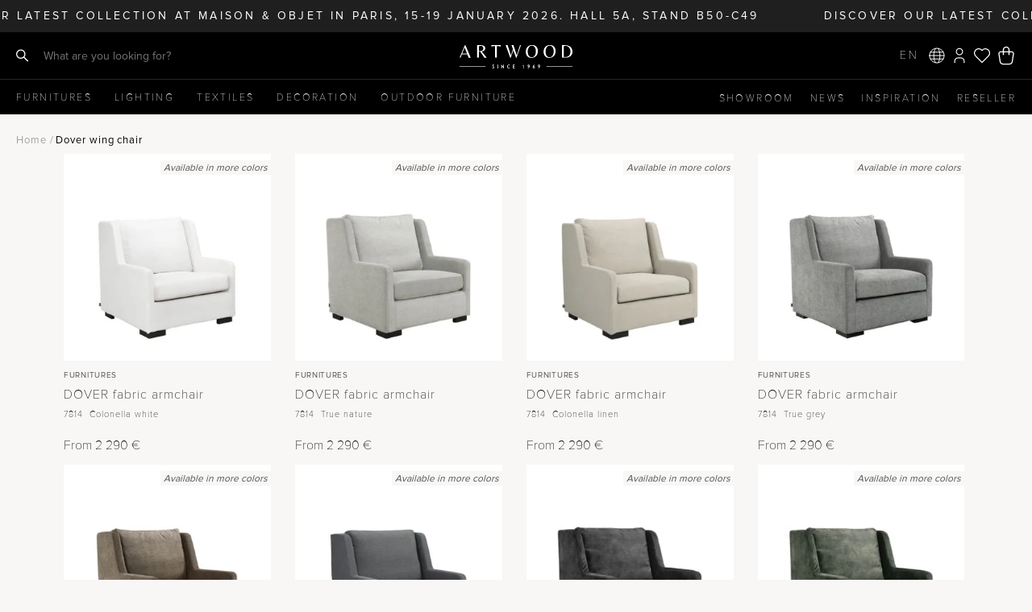

--- FILE ---
content_type: text/html; charset=UTF-8
request_url: https://www.artwood.se/en/dover-wing-chair-2/
body_size: 22498
content:
<!DOCTYPE html>
<html lang="en-US">

<head>
	<meta charset="UTF-8">
	<meta name="viewport" content="width=device-width, initial-scale=1">
	<meta name="p:domain_verify" content="27ffedc9d4b0d7f265a22e6cba5d0d18" />
	<meta name="facebook-domain-verification" content="l4gkv51ju3om9bxiswxei67vr33tba" />
	<meta name="google-site-verification" content="fMxZtWm-AY8IY3Jdm5ug-ydT_GCzraDBJcrEeiMYU9E" />
		<meta name='robots' content='index, follow, max-image-preview:large, max-snippet:-1, max-video-preview:-1' />

	<!-- This site is optimized with the Yoast SEO plugin v26.7 - https://yoast.com/wordpress/plugins/seo/ -->
	<title>Dover wing chair - Artwood</title>
	<link rel="canonical" href="https://www.artwood.se/en/dover-wing-chair-2/" />
	<meta property="og:locale" content="en_US" />
	<meta property="og:type" content="article" />
	<meta property="og:title" content="Dover wing chair - Artwood" />
	<meta property="og:url" content="https://www.artwood.se/en/dover-wing-chair-2/" />
	<meta property="og:site_name" content="Artwood" />
	<meta property="article:publisher" content="https://www.facebook.com/artwood1969" />
	<meta property="article:modified_time" content="2022-04-12T13:37:37+00:00" />
	<meta name="twitter:card" content="summary_large_image" />
	<script type="application/ld+json" class="yoast-schema-graph">{"@context":"https://schema.org","@graph":[{"@type":"WebPage","@id":"https://www.artwood.se/en/dover-wing-chair-2/","url":"https://www.artwood.se/en/dover-wing-chair-2/","name":"Dover wing chair - Artwood","isPartOf":{"@id":"https://www.artwood.se/en/#website"},"datePublished":"2022-04-12T13:37:36+00:00","dateModified":"2022-04-12T13:37:37+00:00","breadcrumb":{"@id":"https://www.artwood.se/en/dover-wing-chair-2/#breadcrumb"},"inLanguage":"en-US","potentialAction":[{"@type":"ReadAction","target":["https://www.artwood.se/en/dover-wing-chair-2/"]}]},{"@type":"BreadcrumbList","@id":"https://www.artwood.se/en/dover-wing-chair-2/#breadcrumb","itemListElement":[{"@type":"ListItem","position":1,"name":"Home","item":"https://www.artwood.se/en/"},{"@type":"ListItem","position":2,"name":"Dover wing chair"}]},{"@type":"WebSite","@id":"https://www.artwood.se/en/#website","url":"https://www.artwood.se/en/","name":"Artwood","description":"Different ways of living","publisher":{"@id":"https://www.artwood.se/en/#organization"},"potentialAction":[{"@type":"SearchAction","target":{"@type":"EntryPoint","urlTemplate":"https://www.artwood.se/en/?s={search_term_string}"},"query-input":{"@type":"PropertyValueSpecification","valueRequired":true,"valueName":"search_term_string"}}],"inLanguage":"en-US"},{"@type":"Organization","@id":"https://www.artwood.se/en/#organization","name":"Artwood Aktiebolag","url":"https://www.artwood.se/en/","logo":{"@type":"ImageObject","inLanguage":"en-US","@id":"https://www.artwood.se/en/#/schema/logo/image/","url":"https://www.artwood.se/wp-content/uploads/2024/08/Artwoodsince1969_svart.png","contentUrl":"https://www.artwood.se/wp-content/uploads/2024/08/Artwoodsince1969_svart.png","width":1387,"height":283,"caption":"Artwood Aktiebolag"},"image":{"@id":"https://www.artwood.se/en/#/schema/logo/image/"},"sameAs":["https://www.facebook.com/artwood1969","https://se.pinterest.com/artwood1969/","https://www.instagram.com/artwood1969/","https://www.youtube.com/channel/UCbFdKIomu9PrgQgvXkwpcqw"]}]}</script>
	<!-- / Yoast SEO plugin. -->


<link rel='dns-prefetch' href='//cdn.jsdelivr.net' />
<link rel='dns-prefetch' href='//capi-automation.s3.us-east-2.amazonaws.com' />
<link rel="alternate" title="oEmbed (JSON)" type="application/json+oembed" href="https://www.artwood.se/en/wp-json/oembed/1.0/embed?url=https%3A%2F%2Fwww.artwood.se%2Fen%2Fdover-wing-chair-2%2F" />
<link rel="alternate" title="oEmbed (XML)" type="text/xml+oembed" href="https://www.artwood.se/en/wp-json/oembed/1.0/embed?url=https%3A%2F%2Fwww.artwood.se%2Fen%2Fdover-wing-chair-2%2F&#038;format=xml" />
<style id='wp-img-auto-sizes-contain-inline-css' type='text/css'>
img:is([sizes=auto i],[sizes^="auto," i]){contain-intrinsic-size:3000px 1500px}
/*# sourceURL=wp-img-auto-sizes-contain-inline-css */
</style>

<link rel='stylesheet' id='sbi_styles-css' href='https://www.artwood.se/wp-content/plugins/instagram-feed-pro/css/sbi-styles.min.css?ver=6.9.0' type='text/css' media='all' />
<link rel='stylesheet' id='wp-block-library-css' href='https://www.artwood.se/wp-includes/css/dist/block-library/style.min.css?ver=6.9' type='text/css' media='all' />
<style id='wp-block-social-links-inline-css' type='text/css'>
.wp-block-social-links{background:none;box-sizing:border-box;margin-left:0;padding-left:0;padding-right:0;text-indent:0}.wp-block-social-links .wp-social-link a,.wp-block-social-links .wp-social-link a:hover{border-bottom:0;box-shadow:none;text-decoration:none}.wp-block-social-links .wp-social-link svg{height:1em;width:1em}.wp-block-social-links .wp-social-link span:not(.screen-reader-text){font-size:.65em;margin-left:.5em;margin-right:.5em}.wp-block-social-links.has-small-icon-size{font-size:16px}.wp-block-social-links,.wp-block-social-links.has-normal-icon-size{font-size:24px}.wp-block-social-links.has-large-icon-size{font-size:36px}.wp-block-social-links.has-huge-icon-size{font-size:48px}.wp-block-social-links.aligncenter{display:flex;justify-content:center}.wp-block-social-links.alignright{justify-content:flex-end}.wp-block-social-link{border-radius:9999px;display:block}@media not (prefers-reduced-motion){.wp-block-social-link{transition:transform .1s ease}}.wp-block-social-link{height:auto}.wp-block-social-link a{align-items:center;display:flex;line-height:0}.wp-block-social-link:hover{transform:scale(1.1)}.wp-block-social-links .wp-block-social-link.wp-social-link{display:inline-block;margin:0;padding:0}.wp-block-social-links .wp-block-social-link.wp-social-link .wp-block-social-link-anchor,.wp-block-social-links .wp-block-social-link.wp-social-link .wp-block-social-link-anchor svg,.wp-block-social-links .wp-block-social-link.wp-social-link .wp-block-social-link-anchor:active,.wp-block-social-links .wp-block-social-link.wp-social-link .wp-block-social-link-anchor:hover,.wp-block-social-links .wp-block-social-link.wp-social-link .wp-block-social-link-anchor:visited{color:currentColor;fill:currentColor}:where(.wp-block-social-links:not(.is-style-logos-only)) .wp-social-link{background-color:#f0f0f0;color:#444}:where(.wp-block-social-links:not(.is-style-logos-only)) .wp-social-link-amazon{background-color:#f90;color:#fff}:where(.wp-block-social-links:not(.is-style-logos-only)) .wp-social-link-bandcamp{background-color:#1ea0c3;color:#fff}:where(.wp-block-social-links:not(.is-style-logos-only)) .wp-social-link-behance{background-color:#0757fe;color:#fff}:where(.wp-block-social-links:not(.is-style-logos-only)) .wp-social-link-bluesky{background-color:#0a7aff;color:#fff}:where(.wp-block-social-links:not(.is-style-logos-only)) .wp-social-link-codepen{background-color:#1e1f26;color:#fff}:where(.wp-block-social-links:not(.is-style-logos-only)) .wp-social-link-deviantart{background-color:#02e49b;color:#fff}:where(.wp-block-social-links:not(.is-style-logos-only)) .wp-social-link-discord{background-color:#5865f2;color:#fff}:where(.wp-block-social-links:not(.is-style-logos-only)) .wp-social-link-dribbble{background-color:#e94c89;color:#fff}:where(.wp-block-social-links:not(.is-style-logos-only)) .wp-social-link-dropbox{background-color:#4280ff;color:#fff}:where(.wp-block-social-links:not(.is-style-logos-only)) .wp-social-link-etsy{background-color:#f45800;color:#fff}:where(.wp-block-social-links:not(.is-style-logos-only)) .wp-social-link-facebook{background-color:#0866ff;color:#fff}:where(.wp-block-social-links:not(.is-style-logos-only)) .wp-social-link-fivehundredpx{background-color:#000;color:#fff}:where(.wp-block-social-links:not(.is-style-logos-only)) .wp-social-link-flickr{background-color:#0461dd;color:#fff}:where(.wp-block-social-links:not(.is-style-logos-only)) .wp-social-link-foursquare{background-color:#e65678;color:#fff}:where(.wp-block-social-links:not(.is-style-logos-only)) .wp-social-link-github{background-color:#24292d;color:#fff}:where(.wp-block-social-links:not(.is-style-logos-only)) .wp-social-link-goodreads{background-color:#eceadd;color:#382110}:where(.wp-block-social-links:not(.is-style-logos-only)) .wp-social-link-google{background-color:#ea4434;color:#fff}:where(.wp-block-social-links:not(.is-style-logos-only)) .wp-social-link-gravatar{background-color:#1d4fc4;color:#fff}:where(.wp-block-social-links:not(.is-style-logos-only)) .wp-social-link-instagram{background-color:#f00075;color:#fff}:where(.wp-block-social-links:not(.is-style-logos-only)) .wp-social-link-lastfm{background-color:#e21b24;color:#fff}:where(.wp-block-social-links:not(.is-style-logos-only)) .wp-social-link-linkedin{background-color:#0d66c2;color:#fff}:where(.wp-block-social-links:not(.is-style-logos-only)) .wp-social-link-mastodon{background-color:#3288d4;color:#fff}:where(.wp-block-social-links:not(.is-style-logos-only)) .wp-social-link-medium{background-color:#000;color:#fff}:where(.wp-block-social-links:not(.is-style-logos-only)) .wp-social-link-meetup{background-color:#f6405f;color:#fff}:where(.wp-block-social-links:not(.is-style-logos-only)) .wp-social-link-patreon{background-color:#000;color:#fff}:where(.wp-block-social-links:not(.is-style-logos-only)) .wp-social-link-pinterest{background-color:#e60122;color:#fff}:where(.wp-block-social-links:not(.is-style-logos-only)) .wp-social-link-pocket{background-color:#ef4155;color:#fff}:where(.wp-block-social-links:not(.is-style-logos-only)) .wp-social-link-reddit{background-color:#ff4500;color:#fff}:where(.wp-block-social-links:not(.is-style-logos-only)) .wp-social-link-skype{background-color:#0478d7;color:#fff}:where(.wp-block-social-links:not(.is-style-logos-only)) .wp-social-link-snapchat{background-color:#fefc00;color:#fff;stroke:#000}:where(.wp-block-social-links:not(.is-style-logos-only)) .wp-social-link-soundcloud{background-color:#ff5600;color:#fff}:where(.wp-block-social-links:not(.is-style-logos-only)) .wp-social-link-spotify{background-color:#1bd760;color:#fff}:where(.wp-block-social-links:not(.is-style-logos-only)) .wp-social-link-telegram{background-color:#2aabee;color:#fff}:where(.wp-block-social-links:not(.is-style-logos-only)) .wp-social-link-threads{background-color:#000;color:#fff}:where(.wp-block-social-links:not(.is-style-logos-only)) .wp-social-link-tiktok{background-color:#000;color:#fff}:where(.wp-block-social-links:not(.is-style-logos-only)) .wp-social-link-tumblr{background-color:#011835;color:#fff}:where(.wp-block-social-links:not(.is-style-logos-only)) .wp-social-link-twitch{background-color:#6440a4;color:#fff}:where(.wp-block-social-links:not(.is-style-logos-only)) .wp-social-link-twitter{background-color:#1da1f2;color:#fff}:where(.wp-block-social-links:not(.is-style-logos-only)) .wp-social-link-vimeo{background-color:#1eb7ea;color:#fff}:where(.wp-block-social-links:not(.is-style-logos-only)) .wp-social-link-vk{background-color:#4680c2;color:#fff}:where(.wp-block-social-links:not(.is-style-logos-only)) .wp-social-link-wordpress{background-color:#3499cd;color:#fff}:where(.wp-block-social-links:not(.is-style-logos-only)) .wp-social-link-whatsapp{background-color:#25d366;color:#fff}:where(.wp-block-social-links:not(.is-style-logos-only)) .wp-social-link-x{background-color:#000;color:#fff}:where(.wp-block-social-links:not(.is-style-logos-only)) .wp-social-link-yelp{background-color:#d32422;color:#fff}:where(.wp-block-social-links:not(.is-style-logos-only)) .wp-social-link-youtube{background-color:red;color:#fff}:where(.wp-block-social-links.is-style-logos-only) .wp-social-link{background:none}:where(.wp-block-social-links.is-style-logos-only) .wp-social-link svg{height:1.25em;width:1.25em}:where(.wp-block-social-links.is-style-logos-only) .wp-social-link-amazon{color:#f90}:where(.wp-block-social-links.is-style-logos-only) .wp-social-link-bandcamp{color:#1ea0c3}:where(.wp-block-social-links.is-style-logos-only) .wp-social-link-behance{color:#0757fe}:where(.wp-block-social-links.is-style-logos-only) .wp-social-link-bluesky{color:#0a7aff}:where(.wp-block-social-links.is-style-logos-only) .wp-social-link-codepen{color:#1e1f26}:where(.wp-block-social-links.is-style-logos-only) .wp-social-link-deviantart{color:#02e49b}:where(.wp-block-social-links.is-style-logos-only) .wp-social-link-discord{color:#5865f2}:where(.wp-block-social-links.is-style-logos-only) .wp-social-link-dribbble{color:#e94c89}:where(.wp-block-social-links.is-style-logos-only) .wp-social-link-dropbox{color:#4280ff}:where(.wp-block-social-links.is-style-logos-only) .wp-social-link-etsy{color:#f45800}:where(.wp-block-social-links.is-style-logos-only) .wp-social-link-facebook{color:#0866ff}:where(.wp-block-social-links.is-style-logos-only) .wp-social-link-fivehundredpx{color:#000}:where(.wp-block-social-links.is-style-logos-only) .wp-social-link-flickr{color:#0461dd}:where(.wp-block-social-links.is-style-logos-only) .wp-social-link-foursquare{color:#e65678}:where(.wp-block-social-links.is-style-logos-only) .wp-social-link-github{color:#24292d}:where(.wp-block-social-links.is-style-logos-only) .wp-social-link-goodreads{color:#382110}:where(.wp-block-social-links.is-style-logos-only) .wp-social-link-google{color:#ea4434}:where(.wp-block-social-links.is-style-logos-only) .wp-social-link-gravatar{color:#1d4fc4}:where(.wp-block-social-links.is-style-logos-only) .wp-social-link-instagram{color:#f00075}:where(.wp-block-social-links.is-style-logos-only) .wp-social-link-lastfm{color:#e21b24}:where(.wp-block-social-links.is-style-logos-only) .wp-social-link-linkedin{color:#0d66c2}:where(.wp-block-social-links.is-style-logos-only) .wp-social-link-mastodon{color:#3288d4}:where(.wp-block-social-links.is-style-logos-only) .wp-social-link-medium{color:#000}:where(.wp-block-social-links.is-style-logos-only) .wp-social-link-meetup{color:#f6405f}:where(.wp-block-social-links.is-style-logos-only) .wp-social-link-patreon{color:#000}:where(.wp-block-social-links.is-style-logos-only) .wp-social-link-pinterest{color:#e60122}:where(.wp-block-social-links.is-style-logos-only) .wp-social-link-pocket{color:#ef4155}:where(.wp-block-social-links.is-style-logos-only) .wp-social-link-reddit{color:#ff4500}:where(.wp-block-social-links.is-style-logos-only) .wp-social-link-skype{color:#0478d7}:where(.wp-block-social-links.is-style-logos-only) .wp-social-link-snapchat{color:#fff;stroke:#000}:where(.wp-block-social-links.is-style-logos-only) .wp-social-link-soundcloud{color:#ff5600}:where(.wp-block-social-links.is-style-logos-only) .wp-social-link-spotify{color:#1bd760}:where(.wp-block-social-links.is-style-logos-only) .wp-social-link-telegram{color:#2aabee}:where(.wp-block-social-links.is-style-logos-only) .wp-social-link-threads{color:#000}:where(.wp-block-social-links.is-style-logos-only) .wp-social-link-tiktok{color:#000}:where(.wp-block-social-links.is-style-logos-only) .wp-social-link-tumblr{color:#011835}:where(.wp-block-social-links.is-style-logos-only) .wp-social-link-twitch{color:#6440a4}:where(.wp-block-social-links.is-style-logos-only) .wp-social-link-twitter{color:#1da1f2}:where(.wp-block-social-links.is-style-logos-only) .wp-social-link-vimeo{color:#1eb7ea}:where(.wp-block-social-links.is-style-logos-only) .wp-social-link-vk{color:#4680c2}:where(.wp-block-social-links.is-style-logos-only) .wp-social-link-whatsapp{color:#25d366}:where(.wp-block-social-links.is-style-logos-only) .wp-social-link-wordpress{color:#3499cd}:where(.wp-block-social-links.is-style-logos-only) .wp-social-link-x{color:#000}:where(.wp-block-social-links.is-style-logos-only) .wp-social-link-yelp{color:#d32422}:where(.wp-block-social-links.is-style-logos-only) .wp-social-link-youtube{color:red}.wp-block-social-links.is-style-pill-shape .wp-social-link{width:auto}:root :where(.wp-block-social-links .wp-social-link a){padding:.25em}:root :where(.wp-block-social-links.is-style-logos-only .wp-social-link a){padding:0}:root :where(.wp-block-social-links.is-style-pill-shape .wp-social-link a){padding-left:.6666666667em;padding-right:.6666666667em}.wp-block-social-links:not(.has-icon-color):not(.has-icon-background-color) .wp-social-link-snapchat .wp-block-social-link-label{color:#000}
/*# sourceURL=https://www.artwood.se/wp-includes/blocks/social-links/style.min.css */
</style>
<style id='global-styles-inline-css' type='text/css'>
:root{--wp--preset--aspect-ratio--square: 1;--wp--preset--aspect-ratio--4-3: 4/3;--wp--preset--aspect-ratio--3-4: 3/4;--wp--preset--aspect-ratio--3-2: 3/2;--wp--preset--aspect-ratio--2-3: 2/3;--wp--preset--aspect-ratio--16-9: 16/9;--wp--preset--aspect-ratio--9-16: 9/16;--wp--preset--color--black: #000000;--wp--preset--color--cyan-bluish-gray: #abb8c3;--wp--preset--color--white: #FFFFFF;--wp--preset--color--pale-pink: #f78da7;--wp--preset--color--vivid-red: #cf2e2e;--wp--preset--color--luminous-vivid-orange: #ff6900;--wp--preset--color--luminous-vivid-amber: #fcb900;--wp--preset--color--light-green-cyan: #7bdcb5;--wp--preset--color--vivid-green-cyan: #00d084;--wp--preset--color--pale-cyan-blue: #8ed1fc;--wp--preset--color--vivid-cyan-blue: #0693e3;--wp--preset--color--vivid-purple: #9b51e0;--wp--preset--color--grey: #707070;--wp--preset--gradient--vivid-cyan-blue-to-vivid-purple: linear-gradient(135deg,rgb(6,147,227) 0%,rgb(155,81,224) 100%);--wp--preset--gradient--light-green-cyan-to-vivid-green-cyan: linear-gradient(135deg,rgb(122,220,180) 0%,rgb(0,208,130) 100%);--wp--preset--gradient--luminous-vivid-amber-to-luminous-vivid-orange: linear-gradient(135deg,rgb(252,185,0) 0%,rgb(255,105,0) 100%);--wp--preset--gradient--luminous-vivid-orange-to-vivid-red: linear-gradient(135deg,rgb(255,105,0) 0%,rgb(207,46,46) 100%);--wp--preset--gradient--very-light-gray-to-cyan-bluish-gray: linear-gradient(135deg,rgb(238,238,238) 0%,rgb(169,184,195) 100%);--wp--preset--gradient--cool-to-warm-spectrum: linear-gradient(135deg,rgb(74,234,220) 0%,rgb(151,120,209) 20%,rgb(207,42,186) 40%,rgb(238,44,130) 60%,rgb(251,105,98) 80%,rgb(254,248,76) 100%);--wp--preset--gradient--blush-light-purple: linear-gradient(135deg,rgb(255,206,236) 0%,rgb(152,150,240) 100%);--wp--preset--gradient--blush-bordeaux: linear-gradient(135deg,rgb(254,205,165) 0%,rgb(254,45,45) 50%,rgb(107,0,62) 100%);--wp--preset--gradient--luminous-dusk: linear-gradient(135deg,rgb(255,203,112) 0%,rgb(199,81,192) 50%,rgb(65,88,208) 100%);--wp--preset--gradient--pale-ocean: linear-gradient(135deg,rgb(255,245,203) 0%,rgb(182,227,212) 50%,rgb(51,167,181) 100%);--wp--preset--gradient--electric-grass: linear-gradient(135deg,rgb(202,248,128) 0%,rgb(113,206,126) 100%);--wp--preset--gradient--midnight: linear-gradient(135deg,rgb(2,3,129) 0%,rgb(40,116,252) 100%);--wp--preset--font-size--small: 12px;--wp--preset--font-size--medium: 20px;--wp--preset--font-size--large: 20px;--wp--preset--font-size--x-large: 42px;--wp--preset--font-size--regular: 16px;--wp--preset--spacing--20: 0.44rem;--wp--preset--spacing--30: 0.67rem;--wp--preset--spacing--40: 1rem;--wp--preset--spacing--50: 1.5rem;--wp--preset--spacing--60: 2.25rem;--wp--preset--spacing--70: 3.38rem;--wp--preset--spacing--80: 5.06rem;--wp--preset--shadow--natural: 6px 6px 9px rgba(0, 0, 0, 0.2);--wp--preset--shadow--deep: 12px 12px 50px rgba(0, 0, 0, 0.4);--wp--preset--shadow--sharp: 6px 6px 0px rgba(0, 0, 0, 0.2);--wp--preset--shadow--outlined: 6px 6px 0px -3px rgb(255, 255, 255), 6px 6px rgb(0, 0, 0);--wp--preset--shadow--crisp: 6px 6px 0px rgb(0, 0, 0);}:where(.is-layout-flex){gap: 0.5em;}:where(.is-layout-grid){gap: 0.5em;}body .is-layout-flex{display: flex;}.is-layout-flex{flex-wrap: wrap;align-items: center;}.is-layout-flex > :is(*, div){margin: 0;}body .is-layout-grid{display: grid;}.is-layout-grid > :is(*, div){margin: 0;}:where(.wp-block-columns.is-layout-flex){gap: 2em;}:where(.wp-block-columns.is-layout-grid){gap: 2em;}:where(.wp-block-post-template.is-layout-flex){gap: 1.25em;}:where(.wp-block-post-template.is-layout-grid){gap: 1.25em;}.has-black-color{color: var(--wp--preset--color--black) !important;}.has-cyan-bluish-gray-color{color: var(--wp--preset--color--cyan-bluish-gray) !important;}.has-white-color{color: var(--wp--preset--color--white) !important;}.has-pale-pink-color{color: var(--wp--preset--color--pale-pink) !important;}.has-vivid-red-color{color: var(--wp--preset--color--vivid-red) !important;}.has-luminous-vivid-orange-color{color: var(--wp--preset--color--luminous-vivid-orange) !important;}.has-luminous-vivid-amber-color{color: var(--wp--preset--color--luminous-vivid-amber) !important;}.has-light-green-cyan-color{color: var(--wp--preset--color--light-green-cyan) !important;}.has-vivid-green-cyan-color{color: var(--wp--preset--color--vivid-green-cyan) !important;}.has-pale-cyan-blue-color{color: var(--wp--preset--color--pale-cyan-blue) !important;}.has-vivid-cyan-blue-color{color: var(--wp--preset--color--vivid-cyan-blue) !important;}.has-vivid-purple-color{color: var(--wp--preset--color--vivid-purple) !important;}.has-black-background-color{background-color: var(--wp--preset--color--black) !important;}.has-cyan-bluish-gray-background-color{background-color: var(--wp--preset--color--cyan-bluish-gray) !important;}.has-white-background-color{background-color: var(--wp--preset--color--white) !important;}.has-pale-pink-background-color{background-color: var(--wp--preset--color--pale-pink) !important;}.has-vivid-red-background-color{background-color: var(--wp--preset--color--vivid-red) !important;}.has-luminous-vivid-orange-background-color{background-color: var(--wp--preset--color--luminous-vivid-orange) !important;}.has-luminous-vivid-amber-background-color{background-color: var(--wp--preset--color--luminous-vivid-amber) !important;}.has-light-green-cyan-background-color{background-color: var(--wp--preset--color--light-green-cyan) !important;}.has-vivid-green-cyan-background-color{background-color: var(--wp--preset--color--vivid-green-cyan) !important;}.has-pale-cyan-blue-background-color{background-color: var(--wp--preset--color--pale-cyan-blue) !important;}.has-vivid-cyan-blue-background-color{background-color: var(--wp--preset--color--vivid-cyan-blue) !important;}.has-vivid-purple-background-color{background-color: var(--wp--preset--color--vivid-purple) !important;}.has-black-border-color{border-color: var(--wp--preset--color--black) !important;}.has-cyan-bluish-gray-border-color{border-color: var(--wp--preset--color--cyan-bluish-gray) !important;}.has-white-border-color{border-color: var(--wp--preset--color--white) !important;}.has-pale-pink-border-color{border-color: var(--wp--preset--color--pale-pink) !important;}.has-vivid-red-border-color{border-color: var(--wp--preset--color--vivid-red) !important;}.has-luminous-vivid-orange-border-color{border-color: var(--wp--preset--color--luminous-vivid-orange) !important;}.has-luminous-vivid-amber-border-color{border-color: var(--wp--preset--color--luminous-vivid-amber) !important;}.has-light-green-cyan-border-color{border-color: var(--wp--preset--color--light-green-cyan) !important;}.has-vivid-green-cyan-border-color{border-color: var(--wp--preset--color--vivid-green-cyan) !important;}.has-pale-cyan-blue-border-color{border-color: var(--wp--preset--color--pale-cyan-blue) !important;}.has-vivid-cyan-blue-border-color{border-color: var(--wp--preset--color--vivid-cyan-blue) !important;}.has-vivid-purple-border-color{border-color: var(--wp--preset--color--vivid-purple) !important;}.has-vivid-cyan-blue-to-vivid-purple-gradient-background{background: var(--wp--preset--gradient--vivid-cyan-blue-to-vivid-purple) !important;}.has-light-green-cyan-to-vivid-green-cyan-gradient-background{background: var(--wp--preset--gradient--light-green-cyan-to-vivid-green-cyan) !important;}.has-luminous-vivid-amber-to-luminous-vivid-orange-gradient-background{background: var(--wp--preset--gradient--luminous-vivid-amber-to-luminous-vivid-orange) !important;}.has-luminous-vivid-orange-to-vivid-red-gradient-background{background: var(--wp--preset--gradient--luminous-vivid-orange-to-vivid-red) !important;}.has-very-light-gray-to-cyan-bluish-gray-gradient-background{background: var(--wp--preset--gradient--very-light-gray-to-cyan-bluish-gray) !important;}.has-cool-to-warm-spectrum-gradient-background{background: var(--wp--preset--gradient--cool-to-warm-spectrum) !important;}.has-blush-light-purple-gradient-background{background: var(--wp--preset--gradient--blush-light-purple) !important;}.has-blush-bordeaux-gradient-background{background: var(--wp--preset--gradient--blush-bordeaux) !important;}.has-luminous-dusk-gradient-background{background: var(--wp--preset--gradient--luminous-dusk) !important;}.has-pale-ocean-gradient-background{background: var(--wp--preset--gradient--pale-ocean) !important;}.has-electric-grass-gradient-background{background: var(--wp--preset--gradient--electric-grass) !important;}.has-midnight-gradient-background{background: var(--wp--preset--gradient--midnight) !important;}.has-small-font-size{font-size: var(--wp--preset--font-size--small) !important;}.has-medium-font-size{font-size: var(--wp--preset--font-size--medium) !important;}.has-large-font-size{font-size: var(--wp--preset--font-size--large) !important;}.has-x-large-font-size{font-size: var(--wp--preset--font-size--x-large) !important;}
/*# sourceURL=global-styles-inline-css */
</style>

<style id='classic-theme-styles-inline-css' type='text/css'>
/*! This file is auto-generated */
.wp-block-button__link{color:#fff;background-color:#32373c;border-radius:9999px;box-shadow:none;text-decoration:none;padding:calc(.667em + 2px) calc(1.333em + 2px);font-size:1.125em}.wp-block-file__button{background:#32373c;color:#fff;text-decoration:none}
/*# sourceURL=/wp-includes/css/classic-themes.min.css */
</style>
<link rel='stylesheet' id='premmerce_search_css-css' href='https://www.artwood.se/wp-content/plugins/premmerce-search/assets/frontend/css/autocomplete.css?ver=6.9' type='text/css' media='all' />
<link rel='stylesheet' id='woocommerce-layout-css' href='https://www.artwood.se/wp-content/plugins/woocommerce/assets/css/woocommerce-layout.css?ver=10.4.3' type='text/css' media='all' />
<link rel='stylesheet' id='woocommerce-smallscreen-css' href='https://www.artwood.se/wp-content/plugins/woocommerce/assets/css/woocommerce-smallscreen.css?ver=10.4.3' type='text/css' media='only screen and (max-width: 768px)' />
<link rel='stylesheet' id='woocommerce-general-css' href='https://www.artwood.se/wp-content/plugins/woocommerce/assets/css/woocommerce.css?ver=10.4.3' type='text/css' media='all' />
<style id='woocommerce-inline-inline-css' type='text/css'>
.woocommerce form .form-row .required { visibility: visible; }
/*# sourceURL=woocommerce-inline-inline-css */
</style>
<link rel='preload' as='font' type='font/woff2' crossorigin='anonymous' id='tinvwl-webfont-font-css' href='https://www.artwood.se/wp-content/plugins/ti-woocommerce-wishlist/assets/fonts/tinvwl-webfont.woff2?ver=xu2uyi'  media='all' />
<link rel='stylesheet' id='tinvwl-webfont-css' href='https://www.artwood.se/wp-content/plugins/ti-woocommerce-wishlist/assets/css/webfont.min.css?ver=2.11.1' type='text/css' media='all' />
<link rel='stylesheet' id='tinvwl-css' href='https://www.artwood.se/wp-content/plugins/ti-woocommerce-wishlist/assets/css/public.min.css?ver=2.11.1' type='text/css' media='all' />
<link rel='stylesheet' id='wl-cookie-style-css' href='https://www.artwood.se/wp-content/themes/artwood/submodules/wl-cookie/assets/wl-cookie.css?ver=6.9' type='text/css' media='all' />
<link rel='stylesheet' id='fontawesome-css' href='https://www.artwood.se/wp-content/themes/artwood/css/font-awesome.min.css?ver=6.9' type='text/css' media='all' />
<link rel='stylesheet' id='artwood-css' href='https://www.artwood.se/wp-content/themes/artwood/css/artwood.css?ver=2.79' type='text/css' media='all' />
<link rel='stylesheet' id='flick-css' href='https://www.artwood.se/wp-content/plugins/mailchimp/assets/css/flick/flick.css?ver=2.0.0' type='text/css' media='all' />
<link rel='stylesheet' id='wc-pb-checkout-blocks-css' href='https://www.artwood.se/wp-content/plugins/woocommerce-product-bundles/assets/css/frontend/checkout-blocks.css?ver=8.5.5' type='text/css' media='all' />
<link rel='stylesheet' id='wc-bundle-style-css' href='https://www.artwood.se/wp-content/plugins/woocommerce-product-bundles/assets/css/frontend/woocommerce.css?ver=8.5.5' type='text/css' media='all' />
<link rel='stylesheet' id='wp-block-paragraph-css' href='https://www.artwood.se/wp-includes/blocks/paragraph/style.min.css?ver=6.9' type='text/css' media='all' />
<!--n2css--><!--n2js--><script type="text/javascript" src="https://www.artwood.se/wp-includes/js/jquery/jquery.min.js?ver=3.7.1" id="jquery-core-js"></script>
<script type="text/javascript" src="https://www.artwood.se/wp-includes/js/jquery/jquery-migrate.min.js?ver=3.4.1" id="jquery-migrate-js"></script>
<script type="text/javascript" src="https://www.artwood.se/wp-includes/js/jquery/ui/core.min.js?ver=1.13.3" id="jquery-ui-core-js"></script>
<script type="text/javascript" id="wpml-cookie-js-extra">
/* <![CDATA[ */
var wpml_cookies = {"wp-wpml_current_language":{"value":"en","expires":1,"path":"/"}};
var wpml_cookies = {"wp-wpml_current_language":{"value":"en","expires":1,"path":"/"}};
//# sourceURL=wpml-cookie-js-extra
/* ]]> */
</script>
<script type="text/javascript" src="https://www.artwood.se/wp-content/plugins/sitepress-multilingual-cms/res/js/cookies/language-cookie.js?ver=486900" id="wpml-cookie-js" defer="defer" data-wp-strategy="defer"></script>
<script type="text/javascript" src="https://www.artwood.se/wp-includes/js/jquery/ui/menu.min.js?ver=1.13.3" id="jquery-ui-menu-js"></script>
<script type="text/javascript" src="https://www.artwood.se/wp-includes/js/dist/dom-ready.min.js?ver=f77871ff7694fffea381" id="wp-dom-ready-js"></script>
<script type="text/javascript" src="https://www.artwood.se/wp-includes/js/dist/hooks.min.js?ver=dd5603f07f9220ed27f1" id="wp-hooks-js"></script>
<script type="text/javascript" src="https://www.artwood.se/wp-includes/js/dist/i18n.min.js?ver=c26c3dc7bed366793375" id="wp-i18n-js"></script>
<script type="text/javascript" id="wp-i18n-js-after">
/* <![CDATA[ */
wp.i18n.setLocaleData( { 'text direction\u0004ltr': [ 'ltr' ] } );
//# sourceURL=wp-i18n-js-after
/* ]]> */
</script>
<script type="text/javascript" src="https://www.artwood.se/wp-includes/js/dist/a11y.min.js?ver=cb460b4676c94bd228ed" id="wp-a11y-js"></script>
<script type="text/javascript" src="https://www.artwood.se/wp-includes/js/jquery/ui/autocomplete.min.js?ver=1.13.3" id="jquery-ui-autocomplete-js"></script>
<script type="text/javascript" id="premmerce_search-js-extra">
/* <![CDATA[ */
var premmerceSearch = {"url":"https://www.artwood.se/en/wp-json/premmerce-search/v1/search","minLength":"3","searchField":"","forceProductSearch":"1","showAllMessage":"All search results","nonce":"c9fa6f41f2"};
//# sourceURL=premmerce_search-js-extra
/* ]]> */
</script>
<script type="text/javascript" src="https://www.artwood.se/wp-content/plugins/premmerce-search/assets/frontend/js/autocomplete.js?ver=6.9" id="premmerce_search-js"></script>
<script type="text/javascript" src="https://www.artwood.se/wp-content/plugins/woocommerce/assets/js/jquery-blockui/jquery.blockUI.min.js?ver=2.7.0-wc.10.4.3" id="wc-jquery-blockui-js" data-wp-strategy="defer"></script>
<script type="text/javascript" id="wc-add-to-cart-js-extra">
/* <![CDATA[ */
var wc_add_to_cart_params = {"ajax_url":"/wp-admin/admin-ajax.php?lang=en","wc_ajax_url":"/en/?wc-ajax=%%endpoint%%","i18n_view_cart":"View cart","cart_url":"https://www.artwood.se/en/cart/","is_cart":"","cart_redirect_after_add":"no"};
//# sourceURL=wc-add-to-cart-js-extra
/* ]]> */
</script>
<script type="text/javascript" src="https://www.artwood.se/wp-content/plugins/woocommerce/assets/js/frontend/add-to-cart.min.js?ver=10.4.3" id="wc-add-to-cart-js" defer="defer" data-wp-strategy="defer"></script>
<script type="text/javascript" src="https://www.artwood.se/wp-content/plugins/woocommerce/assets/js/js-cookie/js.cookie.min.js?ver=2.1.4-wc.10.4.3" id="wc-js-cookie-js" data-wp-strategy="defer"></script>
<script type="text/javascript" id="woocommerce-js-extra">
/* <![CDATA[ */
var woocommerce_params = {"ajax_url":"/wp-admin/admin-ajax.php?lang=en","wc_ajax_url":"/en/?wc-ajax=%%endpoint%%","i18n_password_show":"Show password","i18n_password_hide":"Hide password"};
//# sourceURL=woocommerce-js-extra
/* ]]> */
</script>
<script type="text/javascript" src="https://www.artwood.se/wp-content/plugins/woocommerce/assets/js/frontend/woocommerce.min.js?ver=10.4.3" id="woocommerce-js" defer="defer" data-wp-strategy="defer"></script>
<script type="text/javascript" id="analytify-events-tracking-js-extra">
/* <![CDATA[ */
var analytify_events_tracking = {"ajaxurl":"https://www.artwood.se/wp-admin/admin-ajax.php","tracking_mode":"gtag","ga_mode":"ga4","tracking_code":"G-H0H1YQ2M7P","is_track_user":"1","root_domain":"artwood.se","affiliate_link":"","download_extension":"zip|mp3*|mpe*g|pdf|docx*|pptx*|xlsx*|rar*","anchor_tracking":""};
//# sourceURL=analytify-events-tracking-js-extra
/* ]]> */
</script>
<script type="text/javascript" src="https://www.artwood.se/wp-content/plugins/wp-analytify-pro/inc/modules/events-tracking/assets/js/analytify-events-tracking.min.js?ver=8.0.0" id="analytify-events-tracking-js"></script>
<script type="text/javascript" src="https://www.artwood.se/wp-content/themes/artwood/submodules/wl-cookie/assets/wl-cookie.js?ver=6.9" id="wl-cookie-script-js"></script>
<script type="text/javascript" id="enhanced-ecommerce-google-analytics-js-extra">
/* <![CDATA[ */
var ConvAioGlobal = {"nonce":"88cd96fc90"};
//# sourceURL=enhanced-ecommerce-google-analytics-js-extra
/* ]]> */
</script>
<script data-cfasync="false" data-no-optimize="1" data-pagespeed-no-defer type="text/javascript" src="https://www.artwood.se/wp-content/plugins/enhanced-e-commerce-for-woocommerce-store/public/js/con-gtm-google-analytics.js?ver=7.2.14" id="enhanced-ecommerce-google-analytics-js"></script>
<script data-cfasync="false" data-no-optimize="1" data-pagespeed-no-defer type="text/javascript" id="enhanced-ecommerce-google-analytics-js-after">
/* <![CDATA[ */
tvc_smd={"tvc_wcv":"10.4.3","tvc_wpv":"6.9","tvc_eev":"7.2.14","tvc_sub_data":{"sub_id":"43869","cu_id":"37077","pl_id":"1","ga_tra_option":"GA4","ga_property_id":"","ga_measurement_id":"G-C433ZGDLD4","ga_ads_id":"","ga_gmc_id":"","ga_gmc_id_p":"","op_gtag_js":"0","op_en_e_t":"0","op_rm_t_t":"0","op_dy_rm_t_t":"0","op_li_ga_wi_ads":"0","gmc_is_product_sync":"0","gmc_is_site_verified":"0","gmc_is_domain_claim":"0","gmc_product_count":"0","fb_pixel_id":"364130585013520"}};
//# sourceURL=enhanced-ecommerce-google-analytics-js-after
/* ]]> */
</script>
<link rel="https://api.w.org/" href="https://www.artwood.se/en/wp-json/" /><link rel="alternate" title="JSON" type="application/json" href="https://www.artwood.se/en/wp-json/wp/v2/pages/43250" /><link rel="EditURI" type="application/rsd+xml" title="RSD" href="https://www.artwood.se/xmlrpc.php?rsd" />
<meta name="generator" content="WordPress 6.9" />
<meta name="generator" content="WooCommerce 10.4.3" />
<link rel='shortlink' href='https://www.artwood.se/en/?p=43250' />
<meta name="generator" content="WPML ver:4.8.6 stt:1,50;" />
		<script type="text/javascript">
				(function(c,l,a,r,i,t,y){
					c[a]=c[a]||function(){(c[a].q=c[a].q||[]).push(arguments)};t=l.createElement(r);t.async=1;
					t.src="https://www.clarity.ms/tag/"+i+"?ref=wordpress";y=l.getElementsByTagName(r)[0];y.parentNode.insertBefore(t,y);
				})(window, document, "clarity", "script", "ojdv9iejen");
		</script>
		<!-- This code is added by Analytify (8.0.1) https://analytify.io/ !-->
						<script async src="https://www.googletagmanager.com/gtag/js?id=G-H0H1YQ2M7P"></script>
			<script>
			window.dataLayer = window.dataLayer || [];
			function gtag(){dataLayer.push(arguments);}
			gtag('js', new Date());

			const configuration = {"anonymize_ip":"false","forceSSL":"false","allow_display_features":"false","debug_mode":true};
			const gaID = 'G-H0H1YQ2M7P';

			
			gtag('config', gaID, configuration);

			
			</script>

			<!-- This code is added by Analytify (8.0.1) !--><meta name="format-detection" content="telephone=no"><style>
              body {
                --alternative-font-color: #fff;
                --alternative-background-color: #2a2727;
              }

            </style>	<noscript><style>.woocommerce-product-gallery{ opacity: 1 !important; }</style></noscript>
	<style type="text/css">.recentcomments a{display:inline !important;padding:0 !important;margin:0 !important;}</style>        <script data-cfasync="false" data-no-optimize="1" data-pagespeed-no-defer>
            var tvc_lc = 'SEK';
        </script>
        <script data-cfasync="false" data-no-optimize="1" data-pagespeed-no-defer>
            var tvc_lc = 'SEK';
        </script>
<script data-cfasync="false" data-pagespeed-no-defer>
      window.dataLayer = window.dataLayer || [];
      dataLayer.push({"event":"begin_datalayer","cov_ga4_measurment_id":"G-C433ZGDLD4","cov_fb_pixel_id":"364130585013520","cov_pintrest_pixel_id":"2612374209711","conv_track_email":"1","conv_track_phone":"1","conv_track_address":"1","conv_track_page_scroll":"1","conv_track_file_download":"1","conv_track_author":"1","conv_track_signup":"1","conv_track_signin":"1"});
    </script>    <!-- Google Tag Manager by Conversios-->
    <script>
      (function(w, d, s, l, i) {
        w[l] = w[l] || [];
        w[l].push({
          'gtm.start': new Date().getTime(),
          event: 'gtm.js'
        });
        var f = d.getElementsByTagName(s)[0],
          j = d.createElement(s),
          dl = l != 'dataLayer' ? '&l=' + l : '';
        j.async = true;
        j.src =
          'https://www.googletagmanager.com/gtm.js?id=' + i + dl;
        f.parentNode.insertBefore(j, f);
      })(window, document, 'script', 'dataLayer', 'GTM-K7X94DG');
    </script>
    <!-- End Google Tag Manager -->
      <script>
      (window.gaDevIds = window.gaDevIds || []).push('5CDcaG');
    </script>
          <script data-cfasync="false" data-no-optimize="1" data-pagespeed-no-defer>
            var tvc_lc = 'SEK';
        </script>
        <script data-cfasync="false" data-no-optimize="1" data-pagespeed-no-defer>
            var tvc_lc = 'SEK';
        </script>
			<script  type="text/javascript">
				!function(f,b,e,v,n,t,s){if(f.fbq)return;n=f.fbq=function(){n.callMethod?
					n.callMethod.apply(n,arguments):n.queue.push(arguments)};if(!f._fbq)f._fbq=n;
					n.push=n;n.loaded=!0;n.version='2.0';n.queue=[];t=b.createElement(e);t.async=!0;
					t.src=v;s=b.getElementsByTagName(e)[0];s.parentNode.insertBefore(t,s)}(window,
					document,'script','https://connect.facebook.net/en_US/fbevents.js');
			</script>
			<!-- WooCommerce Facebook Integration Begin -->
			<script  type="text/javascript">

				fbq('init', '364130585013520', {}, {
    "agent": "woocommerce_0-10.4.3-3.5.15"
});

				document.addEventListener( 'DOMContentLoaded', function() {
					// Insert placeholder for events injected when a product is added to the cart through AJAX.
					document.body.insertAdjacentHTML( 'beforeend', '<div class=\"wc-facebook-pixel-event-placeholder\"></div>' );
				}, false );

			</script>
			<!-- WooCommerce Facebook Integration End -->
					<style type="text/css" id="wp-custom-css">
			.broken_link, a.broken_link {
    text-decoration: inherit;
}

.woocommerce span.onsale {
	display: none;
}
		</style>
			<!-- Facebook Pixel Code -->
	<script>
		! function(f, b, e, v, n, t, s) {
			if (f.fbq) return;
			n = f.fbq = function() {
				n.callMethod ? n.callMethod.apply(n, arguments) : n.queue.push(arguments)
			};
			if (!f._fbq) f._fbq = n;
			n.push = n;
			n.loaded = !0;
			n.version = '2.0';
			n.queue = [];
			t = b.createElement(e);
			t.async = !0;
			t.src = v;
			s = b.getElementsByTagName(e)[0];
			s.parentNode.insertBefore(t, s)
		}(window, document, 'script', 'https://connect.facebook.net/en_US/fbevents.js');
		fbq('init', '364130585013520');
		fbq('track', 'PageView');

    var current_timestamp = '2026-01-14 12:30:05';
	</script>
	<noscript>
		<img height="1" width="1" style="display:none"
			src="https://www.facebook.com/tr?id=364130585013520&ev=PageView&noscript=1" />
	</noscript>
	<!-- End Facebook Pixel Code -->
<link rel='stylesheet' id='dashicons-css' href='https://www.artwood.se/wp-includes/css/dashicons.min.css?ver=6.9' type='text/css' media='all' />
<link rel='stylesheet' id='wp-jquery-ui-dialog-css' href='https://www.artwood.se/wp-includes/css/jquery-ui-dialog.min.css?ver=6.9' type='text/css' media='all' />
<link rel='stylesheet' id='wc-blocks-style-css' href='https://www.artwood.se/wp-content/plugins/woocommerce/assets/client/blocks/wc-blocks.css?ver=wc-10.4.3' type='text/css' media='all' />
</head>

<body class="wp-singular page-template-default page page-id-43250 wp-custom-logo wp-theme-artwood guest top-bar-body theme-artwood woocommerce-no-js tinvwl-theme-style wl-woocommerce">
	<div class="site-header">
		<header class="site-header__bar">
								<div class="top-bar">
						<div class="top-bar__track">
							<div class="top-bar__item">
								<a>Discover our latest collection at Maison &amp; Objet in Paris, 15-19 January 2026. Hall 5A, Stand B50-C49</a>							</div>
						</div>
					</div>
							
			<!-- Mobile Header -->
			<div class="mobile-menu-header">
				<div class="left-wrapper">
					<button class="hamburger" type="button" aria-label="Menu" aria-controls="mobile-nav-menu" aria-expanded="false">
						<span class="hamburger__slice"></span>
						<span class="hamburger__slice"></span>
						<span class="hamburger__slice"></span>
					</button>
					<button class="search" aria-label="Search" aria-expanded="false">
						<svg width="18" height="18" viewBox="0 0 18 18" fill="none" xmlns="http://www.w3.org/2000/svg">
<circle cx="6.5" cy="7" r="5.75" stroke="white" stroke-width="1.5"/>
<line x1="10.5303" y1="10.9697" x2="16.5303" y2="16.9697" stroke="white" stroke-width="1.5"/>
</svg>
					</button>
				</div>
				<div class="logo-wrapper">
					<a class="logo" href="https://www.artwood.se/en/">
						<img src="https://www.artwood.se/wp-content/themes/artwood/images/artwood-logo-neg.svg"
							title="Artwood"
							alt="Artwood" />
					</a>
				</div>
				<div class="right-wrapper">
					<div class="header-wishlist">
																		<a href="https://www.artwood.se/wishlist/">
							<div class="wishlist-icon">
								<svg width="16" height="16" viewBox="0 0 16 16" fill="none" xmlns="http://www.w3.org/2000/svg">
<path d="M14.2538 8.48717L8.00804 14.75L1.76228 8.48717C-0.534874 6.22397 0.449267 2.29177 3.53375 1.40914C5.19675 0.933286 6.97714 1.54693 8.00804 2.95117C9.93438 0.357371 13.9116 0.847497 15.1672 3.83344C15.8379 5.42878 15.4756 7.27724 14.2538 8.49226" stroke="white" stroke-linecap="round" stroke-linejoin="round"/>
</svg>
							</div>
						</a>
					</div>
					<div class="header-cart-icon">
						<a href="https://www.artwood.se/en/cart/">
							<div class="mini-cart-2">
								<svg width="16" height="18" viewBox="0 0 16 18" fill="none" xmlns="http://www.w3.org/2000/svg">
<path d="M3.01019 5.48047H12.9884C13.2422 5.48044 13.4929 5.53528 13.7235 5.64124C13.9541 5.7472 14.159 5.90177 14.3243 6.09435C14.4895 6.28693 14.6112 6.51297 14.6809 6.75697C14.7506 7.00097 14.7667 7.25716 14.7282 7.50797L13.6238 14.6817C13.5279 15.3051 13.212 15.8736 12.7332 16.2842C12.2544 16.6949 11.6445 16.9205 11.0137 16.9204H4.98401C4.35341 16.9203 3.74365 16.6946 3.26506 16.2839C2.78648 15.8733 2.47069 15.3049 2.37484 14.6817L1.27045 7.50797C1.23188 7.25716 1.248 7.00097 1.31771 6.75697C1.38742 6.51297 1.50907 6.28693 1.67432 6.09435C1.83957 5.90177 2.04451 5.7472 2.27509 5.64124C2.50567 5.53528 2.75643 5.48044 3.01019 5.48047Z" stroke="white" stroke-linecap="round" stroke-linejoin="round"/>
<path d="M5.35938 8.12001V3.72005C5.35938 3.01989 5.63751 2.3484 6.13261 1.85331C6.6277 1.35822 7.29918 1.08008 7.99935 1.08008C8.69951 1.08008 9.371 1.35822 9.86609 1.85331C10.3612 2.3484 10.6393 3.01989 10.6393 3.72005V8.12001" stroke="white" stroke-linecap="round" stroke-linejoin="round"/>
</svg>
															</div>
						</a>
					</div>
				</div>
			</div>

			<!-- Desktop Header -->
			<div class="primary-menu">
				<div class="primary-menu__container">
				    <div class="search-wrapper-desktop">
						<svg width="18" height="18" viewBox="0 0 18 18" fill="none" xmlns="http://www.w3.org/2000/svg">
<circle cx="6.5" cy="7" r="5.75" stroke="white" stroke-width="1.5"/>
<line x1="10.5303" y1="10.9697" x2="16.5303" y2="16.9697" stroke="white" stroke-width="1.5"/>
</svg>
						 <div class="show-search">
							<form role="search" method="get" class="woocommerce-product-search" action="https://www.artwood.se/en/">
	<label class="screen-reader-text" for="woocommerce-product-search-field-0">Search for:</label>
	<input type="search" id="woocommerce-product-search-field-0" class="search-field" placeholder="Search products&hellip;" value="" name="s" />
	<button type="submit" value="Search" class="">Search</button>
	<input type="hidden" name="post_type" value="product" />
</form>
						 </div>
					</div>
					<div class="logo-wrapper">
						<a class="logo" href="https://www.artwood.se/en/">
							<img src="https://www.artwood.se/wp-content/themes/artwood/images/artwood-logo-neg.svg"
								title="Artwood"
								alt="Artwood" />
						</a>
					</div>
					<div class="icons-wrapper">
					
<nav class="lang" data-lang-selector="header">
    <button aria-label="Language selector"
            aria-controls="language-selector-header"
            aria-expanded="false" class="language-switcher">
        <span class="current-lang">
            <span>en</span>
        </span>
        <span class="icon">
            <svg width="20" height="20" viewBox="0 0 20 20" fill="none" xmlns="http://www.w3.org/2000/svg">
<path d="M1 10C1 12.3869 1.94821 14.6761 3.63604 16.364C5.32387 18.0518 7.61305 19 10 19C12.3869 19 14.6761 18.0518 16.364 16.364C18.0518 14.6761 19 12.3869 19 10C19 7.61305 18.0518 5.32387 16.364 3.63604C14.6761 1.94821 12.3869 1 10 1C7.61305 1 5.32387 1.94821 3.63604 3.63604C1.94821 5.32387 1 7.61305 1 10Z" stroke="black" stroke-linecap="round" stroke-linejoin="round"/>
<path d="M8.30322 18.8402C7.04722 17.0802 6.19922 13.7762 6.19922 10.0402C6.19922 6.3042 7.04722 2.9202 8.30322 1.2002" stroke="black" stroke-linecap="round" stroke-linejoin="round"/>
<path d="M11.6953 18.8402C12.9513 17.0802 13.7993 13.7762 13.7993 10.0402C13.7993 6.3042 12.9513 2.9202 11.6953 1.2002" stroke="black" stroke-linecap="round" stroke-linejoin="round"/>
<path d="M1 10H19" stroke="black" stroke-linecap="round" stroke-linejoin="round"/>
<path d="M2.03906 14.1992H17.9591" stroke="black" stroke-linecap="round" stroke-linejoin="round"/>
<path d="M2.03906 5.80078H17.9591" stroke="black" stroke-linecap="round" stroke-linejoin="round"/>
</svg>
        </span>
    </button>
    <ul class="languages" id="language-selector-header">
                                                    <li class="">
                    <a class="lang-label-flag-wrapper" href="https://www.artwood.se/">
                        <span class="lang-flag-wrapper">
                            <img class="lang-flag"
                                 src="https://www.artwood.se/wp-content/themes/artwood/images/flags/sv.png"
                                 alt="Flag sv" />
                        </span>
                        <span>Svenska</span>
                    </a>
                </li>
                                            <li class="active">
                    <a class="lang-label-flag-wrapper" href="https://www.artwood.se/en/dover-wing-chair-2/">
                        <span class="lang-flag-wrapper">
                            <img class="lang-flag"
                                 src="https://www.artwood.se/wp-content/themes/artwood/images/flags/en.png"
                                 alt="Flag en" />
                        </span>
                        <span>English</span>
                    </a>
                </li>
                        </ul>
</nav>						<div class="header-user-info">
							<a href="https://www.artwood.se/en/my-account/">
								<div class="user-info-icon">
									<svg width="12" height="18" viewBox="0 0 12 18" fill="none" xmlns="http://www.w3.org/2000/svg">
<path d="M2.5 4.625C2.5 5.55326 2.86875 6.4435 3.52513 7.09987C4.1815 7.75625 5.07174 8.125 6 8.125C6.92826 8.125 7.8185 7.75625 8.47487 7.09987C9.13125 6.4435 9.5 5.55326 9.5 4.625C9.5 3.69674 9.13125 2.8065 8.47487 2.15013C7.8185 1.49375 6.92826 1.125 6 1.125C5.07174 1.125 4.1815 1.49375 3.52513 2.15013C2.86875 2.8065 2.5 3.69674 2.5 4.625Z" stroke="black" stroke-linecap="round" stroke-linejoin="round"/>
<path d="M0.75 16.875V15.125C0.75 14.1967 1.11875 13.3065 1.77513 12.6501C2.4315 11.9937 3.32174 11.625 4.25 11.625H7.75C8.67826 11.625 9.5685 11.9937 10.2249 12.6501C10.8813 13.3065 11.25 14.1967 11.25 15.125V16.875" stroke="black" stroke-linecap="round" stroke-linejoin="round"/>
</svg>
								</div>
							</a>
						</div>
						<div class="header-wishlist">
																					<a href="https://www.artwood.se/wishlist/">
								<div class="wishlist-icon">
									<svg width="16" height="16" viewBox="0 0 16 16" fill="none" xmlns="http://www.w3.org/2000/svg">
<path d="M14.2538 8.48717L8.00804 14.75L1.76228 8.48717C-0.534874 6.22397 0.449267 2.29177 3.53375 1.40914C5.19675 0.933286 6.97714 1.54693 8.00804 2.95117C9.93438 0.357371 13.9116 0.847497 15.1672 3.83344C15.8379 5.42878 15.4756 7.27724 14.2538 8.49226" stroke="white" stroke-linecap="round" stroke-linejoin="round"/>
</svg>
								</div>
							</a>
						</div>
						<div class="header-cart-icon">
						<a href="https://www.artwood.se/en/cart/">
							<div class="mini-cart-2">
								<svg width="16" height="18" viewBox="0 0 16 18" fill="none" xmlns="http://www.w3.org/2000/svg">
<path d="M3.01019 5.48047H12.9884C13.2422 5.48044 13.4929 5.53528 13.7235 5.64124C13.9541 5.7472 14.159 5.90177 14.3243 6.09435C14.4895 6.28693 14.6112 6.51297 14.6809 6.75697C14.7506 7.00097 14.7667 7.25716 14.7282 7.50797L13.6238 14.6817C13.5279 15.3051 13.212 15.8736 12.7332 16.2842C12.2544 16.6949 11.6445 16.9205 11.0137 16.9204H4.98401C4.35341 16.9203 3.74365 16.6946 3.26506 16.2839C2.78648 15.8733 2.47069 15.3049 2.37484 14.6817L1.27045 7.50797C1.23188 7.25716 1.248 7.00097 1.31771 6.75697C1.38742 6.51297 1.50907 6.28693 1.67432 6.09435C1.83957 5.90177 2.04451 5.7472 2.27509 5.64124C2.50567 5.53528 2.75643 5.48044 3.01019 5.48047Z" stroke="white" stroke-linecap="round" stroke-linejoin="round"/>
<path d="M5.35938 8.12001V3.72005C5.35938 3.01989 5.63751 2.3484 6.13261 1.85331C6.6277 1.35822 7.29918 1.08008 7.99935 1.08008C8.69951 1.08008 9.371 1.35822 9.86609 1.85331C10.3612 2.3484 10.6393 3.01989 10.6393 3.72005V8.12001" stroke="white" stroke-linecap="round" stroke-linejoin="round"/>
</svg>
															</div>
						</a>
					</div>
					</div>
				</div>
				<div class="secondary-menu__container">
					<div class="secondary-menu__container-inner">
						<nav class="primary-menu__nav">
							<div class="menu-huvudmeny-engelska-container"><ul id="menu-huvudmeny-engelska" class="menu"><li id="menu-item-128593" class="menu-item menu-item-type-taxonomy menu-item-object-product_cat menu-item-has-children menu-item-128593"><a href="https://www.artwood.se/en/product-category/collection/furniture/">Furnitures</a>
<ul class="sub-menu">
	<li id="menu-item-6146" class="menu-item menu-item-type-taxonomy menu-item-object-product_cat menu-item-has-children menu-item-6146"><a href="https://www.artwood.se/en/product-category/collection/furniture/sofas/">Sofas</a>
	<ul class="sub-menu">
		<li id="menu-item-34067" class="menu-item menu-item-type-taxonomy menu-item-object-product_cat menu-item-34067"><a href="https://www.artwood.se/en/product-category/collection/furniture/sofas/modular-sofas/">Modular sofas</a></li>
		<li id="menu-item-6139" class="menu-item menu-item-type-taxonomy menu-item-object-product_cat menu-item-6139"><a href="https://www.artwood.se/en/product-category/collection/furniture/sofas/fabric-sofas/">Fabric sofas</a></li>
		<li id="menu-item-6140" class="menu-item menu-item-type-taxonomy menu-item-object-product_cat menu-item-6140"><a href="https://www.artwood.se/en/product-category/collection/furniture/sofas/leather-sofas/">Leather sofas</a></li>
		<li id="menu-item-6147" class="menu-item menu-item-type-taxonomy menu-item-object-product_cat menu-item-6147"><a href="https://www.artwood.se/en/product-category/collection/furniture/sofas/rattan-sofas/">Rattan sofas</a></li>
	</ul>
</li>
	<li id="menu-item-6144" class="menu-item menu-item-type-taxonomy menu-item-object-product_cat menu-item-has-children menu-item-6144"><a href="https://www.artwood.se/en/product-category/collection/furniture/seats/">Seats</a>
	<ul class="sub-menu">
		<li id="menu-item-6142" class="menu-item menu-item-type-taxonomy menu-item-object-product_cat menu-item-6142"><a href="https://www.artwood.se/en/product-category/collection/furniture/seats/leather-seats/">Leather seats</a></li>
		<li id="menu-item-6141" class="menu-item menu-item-type-taxonomy menu-item-object-product_cat menu-item-6141"><a href="https://www.artwood.se/en/product-category/collection/furniture/seats/fabric-seats/">Fabric seats</a></li>
		<li id="menu-item-6145" class="menu-item menu-item-type-taxonomy menu-item-object-product_cat menu-item-6145"><a href="https://www.artwood.se/en/product-category/collection/furniture/seats/wicker-seats/">Wicker seats</a></li>
	</ul>
</li>
	<li id="menu-item-6105" class="menu-item menu-item-type-taxonomy menu-item-object-product_cat menu-item-has-children menu-item-6105"><a href="https://www.artwood.se/en/product-category/collection/furniture/dining-seats/">Dining seats</a>
	<ul class="sub-menu">
		<li id="menu-item-6108" class="menu-item menu-item-type-taxonomy menu-item-object-product_cat menu-item-6108"><a href="https://www.artwood.se/en/product-category/collection/furniture/dining-seats/leather-dining-chairs/">Leather dining chairs</a></li>
		<li id="menu-item-6107" class="menu-item menu-item-type-taxonomy menu-item-object-product_cat menu-item-6107"><a href="https://www.artwood.se/en/product-category/collection/furniture/dining-seats/fabric-dining-chairs/">Fabric dining chairs</a></li>
		<li id="menu-item-6157" class="menu-item menu-item-type-taxonomy menu-item-object-product_cat menu-item-6157"><a href="https://www.artwood.se/en/product-category/collection/furniture/dining-seats/wicker-dining-chairs/">Wicker dining chairs</a></li>
		<li id="menu-item-6106" class="menu-item menu-item-type-taxonomy menu-item-object-product_cat menu-item-6106"><a href="https://www.artwood.se/en/product-category/collection/furniture/dining-seats/bar-stools/">Bar stools</a></li>
		<li id="menu-item-66051" class="menu-item menu-item-type-taxonomy menu-item-object-product_cat menu-item-66051"><a href="https://www.artwood.se/en/product-category/collection/furniture/dining-seats/dining-sofa/">Dining sofas</a></li>
	</ul>
</li>
	<li id="menu-item-6148" class="menu-item menu-item-type-taxonomy menu-item-object-product_cat menu-item-has-children menu-item-6148"><a href="https://www.artwood.se/en/product-category/collection/furniture/tables/">Tables</a>
	<ul class="sub-menu">
		<li id="menu-item-6137" class="menu-item menu-item-type-taxonomy menu-item-object-product_cat menu-item-6137"><a href="https://www.artwood.se/en/product-category/collection/furniture/tables/dining-tables/">Dining tables</a></li>
		<li id="menu-item-6135" class="menu-item menu-item-type-taxonomy menu-item-object-product_cat menu-item-6135"><a href="https://www.artwood.se/en/product-category/collection/furniture/tables/coffee-tables/">Coffee tables</a></li>
		<li id="menu-item-6149" class="menu-item menu-item-type-taxonomy menu-item-object-product_cat menu-item-6149"><a href="https://www.artwood.se/en/product-category/collection/furniture/tables/side-tables/">Side tables</a></li>
		<li id="menu-item-43076" class="menu-item menu-item-type-taxonomy menu-item-object-product_cat menu-item-43076"><a href="https://www.artwood.se/en/product-category/collection/furniture/tables/pedestals/">Pedestals</a></li>
		<li id="menu-item-6136" class="menu-item menu-item-type-taxonomy menu-item-object-product_cat menu-item-6136"><a href="https://www.artwood.se/en/product-category/collection/furniture/tables/console-tables-and-media-benches/">Console tables and media benches</a></li>
		<li id="menu-item-6150" class="menu-item menu-item-type-taxonomy menu-item-object-product_cat menu-item-6150"><a href="https://www.artwood.se/en/product-category/collection/furniture/tables/writing-desks/">Writing desks</a></li>
	</ul>
</li>
	<li id="menu-item-6143" class="menu-item menu-item-type-taxonomy menu-item-object-product_cat menu-item-6143"><a href="https://www.artwood.se/en/product-category/collection/furniture/ottomans/">Ottomans</a></li>
	<li id="menu-item-6156" class="menu-item menu-item-type-taxonomy menu-item-object-product_cat menu-item-6156"><a href="https://www.artwood.se/en/product-category/collection/furniture/stools-and-benches/">Stools &amp; Benches</a></li>
	<li id="menu-item-6104" class="menu-item menu-item-type-taxonomy menu-item-object-product_cat menu-item-6104"><a href="https://www.artwood.se/en/product-category/collection/furniture/cabinets-and-shelves/">Cabinets &amp; Display Cabinets</a></li>
	<li id="menu-item-6110" class="menu-item menu-item-type-taxonomy menu-item-object-product_cat menu-item-6110"><a href="https://www.artwood.se/en/product-category/collection/furniture/headboards/">Headboards</a></li>
	<li id="menu-item-23350" class="menu-item menu-item-type-taxonomy menu-item-object-product_cat menu-item-23350"><a href="https://www.artwood.se/en/product-category/collection/furniture/drawers/">Drawers</a></li>
	<li id="menu-item-29559" class="menu-item menu-item-type-taxonomy menu-item-object-product_cat menu-item-29559"><a href="https://www.artwood.se/en/product-category/collection/furniture-care-indoor/">Furniture care indoor</a></li>
	<li id="menu-item-118736" class="menu-item menu-item-type-post_type menu-item-object-page menu-item-118736"><a href="https://www.artwood.se/en/material-environment-2/">Material, Care &amp; Sustainability</a></li>
</ul>
</li>
<li id="menu-item-6111" class="menu-item menu-item-type-taxonomy menu-item-object-product_cat menu-item-has-children menu-item-6111"><a href="https://www.artwood.se/en/product-category/collection/lighting/">Lighting</a>
<ul class="sub-menu">
	<li id="menu-item-6112" class="menu-item menu-item-type-taxonomy menu-item-object-product_cat menu-item-6112"><a href="https://www.artwood.se/en/product-category/collection/lighting/ceiling-lamps/">Ceiling lamps</a></li>
	<li id="menu-item-6113" class="menu-item menu-item-type-taxonomy menu-item-object-product_cat menu-item-6113"><a href="https://www.artwood.se/en/product-category/collection/lighting/floor-lamps/">Floor lamps</a></li>
	<li id="menu-item-6154" class="menu-item menu-item-type-taxonomy menu-item-object-product_cat menu-item-6154"><a href="https://www.artwood.se/en/product-category/collection/lighting/table-lamps/">Table lamps</a></li>
	<li id="menu-item-6155" class="menu-item menu-item-type-taxonomy menu-item-object-product_cat menu-item-6155"><a href="https://www.artwood.se/en/product-category/collection/lighting/wall-lamps/">Wall lamps</a></li>
	<li id="menu-item-6153" class="menu-item menu-item-type-taxonomy menu-item-object-product_cat menu-item-6153"><a href="https://www.artwood.se/en/product-category/collection/lighting/shades/">Shades</a></li>
	<li id="menu-item-37870" class="menu-item menu-item-type-taxonomy menu-item-object-product_cat menu-item-37870"><a href="https://www.artwood.se/en/product-category/collection/lighting/lighting-accessories/">Lighting accessories</a></li>
</ul>
</li>
<li id="menu-item-6159" class="menu-item menu-item-type-taxonomy menu-item-object-product_cat menu-item-has-children menu-item-6159"><a href="https://www.artwood.se/en/product-category/collection/textiles/">Textiles</a>
<ul class="sub-menu">
	<li id="menu-item-6131" class="menu-item menu-item-type-taxonomy menu-item-object-product_cat menu-item-6131"><a href="https://www.artwood.se/en/product-category/collection/textiles/cushion-covers/">Cushion covers</a></li>
	<li id="menu-item-6132" class="menu-item menu-item-type-taxonomy menu-item-object-product_cat menu-item-6132"><a href="https://www.artwood.se/en/product-category/collection/textiles/fabric-collection/">Fabric collection outdoor</a></li>
	<li id="menu-item-6130" class="menu-item menu-item-type-taxonomy menu-item-object-product_cat menu-item-6130"><a href="https://www.artwood.se/en/product-category/collection/textiles/carpets/">Carpets</a></li>
	<li id="menu-item-6133" class="menu-item menu-item-type-taxonomy menu-item-object-product_cat menu-item-6133"><a href="https://www.artwood.se/en/product-category/collection/textiles/faux-fur/">Faux Fur</a></li>
	<li id="menu-item-6152" class="menu-item menu-item-type-taxonomy menu-item-object-product_cat menu-item-6152"><a href="https://www.artwood.se/en/product-category/collection/textiles/throws/">Throws</a></li>
	<li id="menu-item-6129" class="menu-item menu-item-type-taxonomy menu-item-object-product_cat menu-item-6129"><a href="https://www.artwood.se/en/product-category/collection/textiles/bedding-bedspreads-cushions/">Bed textiles</a></li>
	<li id="menu-item-6134" class="menu-item menu-item-type-taxonomy menu-item-object-product_cat menu-item-6134"><a href="https://www.artwood.se/en/product-category/collection/textiles/inner-cushions-decorative-cushions/">Inner cushions</a></li>
	<li id="menu-item-62438" class="menu-item menu-item-type-post_type menu-item-object-page menu-item-62438"><a href="https://www.artwood.se/en/our-own-sewing-stuio/">Sewing studio</a></li>
</ul>
</li>
<li id="menu-item-6095" class="menu-item menu-item-type-taxonomy menu-item-object-product_cat menu-item-has-children menu-item-6095"><a href="https://www.artwood.se/en/product-category/collection/decoration/">Decoration</a>
<ul class="sub-menu">
	<li id="menu-item-6097" class="menu-item menu-item-type-taxonomy menu-item-object-product_cat menu-item-6097"><a href="https://www.artwood.se/en/product-category/collection/decoration/decordecorative-items/">Decorative items</a></li>
	<li id="menu-item-6099" class="menu-item menu-item-type-taxonomy menu-item-object-product_cat menu-item-6099"><a href="https://www.artwood.se/en/product-category/collection/decoration/lanterns/">Lanterns</a></li>
	<li id="menu-item-6100" class="menu-item menu-item-type-taxonomy menu-item-object-product_cat menu-item-6100"><a href="https://www.artwood.se/en/product-category/collection/decoration/mirrors/">Mirrors</a></li>
	<li id="menu-item-6096" class="menu-item menu-item-type-taxonomy menu-item-object-product_cat menu-item-6096"><a href="https://www.artwood.se/en/product-category/collection/decoration/baskets/">Baskets</a></li>
	<li id="menu-item-6098" class="menu-item menu-item-type-taxonomy menu-item-object-product_cat menu-item-6098"><a href="https://www.artwood.se/en/product-category/collection/decoration/kitchenware/">Kitchenware</a></li>
	<li id="menu-item-6101" class="menu-item menu-item-type-taxonomy menu-item-object-product_cat menu-item-6101"><a href="https://www.artwood.se/en/product-category/collection/decoration/photographic-art/">Photographic art</a></li>
</ul>
</li>
<li id="menu-item-6114" class="menu-item menu-item-type-taxonomy menu-item-object-product_cat menu-item-has-children menu-item-6114"><a href="https://www.artwood.se/en/product-category/collection/outdoor-furniture/">Outdoor furniture</a>
<ul class="sub-menu">
	<li id="menu-item-83681" class="menu-item menu-item-type-taxonomy menu-item-object-product_cat menu-item-has-children menu-item-83681"><a href="https://www.artwood.se/en/product-category/collection/outdoor-furniture/sofas_seats_outdoor/">Outdoor Sofas &amp; Seats</a>
	<ul class="sub-menu">
		<li id="menu-item-6125" class="menu-item menu-item-type-taxonomy menu-item-object-product_cat menu-item-6125"><a href="https://www.artwood.se/en/product-category/collection/outdoor-furniture/sofas_seats_outdoor/outdoor-sofas/">Outdoor sofas</a></li>
		<li id="menu-item-6123" class="menu-item menu-item-type-taxonomy menu-item-object-product_cat menu-item-6123"><a href="https://www.artwood.se/en/product-category/collection/outdoor-furniture/sofas_seats_outdoor/outdoor-seats/">Outdoor seats</a></li>
	</ul>
</li>
	<li id="menu-item-83685" class="menu-item menu-item-type-taxonomy menu-item-object-product_cat menu-item-has-children menu-item-83685"><a href="https://www.artwood.se/en/product-category/collection/outdoor-furniture/diningseats_sofas_outdoor/">Outdoor Dining seats &amp; Sofas</a>
	<ul class="sub-menu">
		<li id="menu-item-6117" class="menu-item menu-item-type-taxonomy menu-item-object-product_cat menu-item-6117"><a href="https://www.artwood.se/en/product-category/collection/outdoor-furniture/diningseats_sofas_outdoor/outdoor-dining-chairs/">Outdoor dining chairs</a></li>
		<li id="menu-item-6118" class="menu-item menu-item-type-taxonomy menu-item-object-product_cat menu-item-6118"><a href="https://www.artwood.se/en/product-category/collection/outdoor-furniture/diningseats_sofas_outdoor/outdoor-dining-sofas/">Outdoor dining sofas</a></li>
	</ul>
</li>
	<li id="menu-item-83689" class="menu-item menu-item-type-taxonomy menu-item-object-product_cat menu-item-has-children menu-item-83689"><a href="https://www.artwood.se/en/product-category/collection/outdoor-furniture/tables_outdoor/">Outdoor Tables</a>
	<ul class="sub-menu">
		<li id="menu-item-6119" class="menu-item menu-item-type-taxonomy menu-item-object-product_cat menu-item-6119"><a href="https://www.artwood.se/en/product-category/collection/outdoor-furniture/tables_outdoor/outdoor-dining-tables/">Outdoor dining tables</a></li>
		<li id="menu-item-6115" class="menu-item menu-item-type-taxonomy menu-item-object-product_cat menu-item-6115"><a href="https://www.artwood.se/en/product-category/collection/outdoor-furniture/tables_outdoor/outdoor-coffee-tables/">Outdoor coffee tables</a></li>
		<li id="menu-item-6124" class="menu-item menu-item-type-taxonomy menu-item-object-product_cat menu-item-6124"><a href="https://www.artwood.se/en/product-category/collection/outdoor-furniture/tables_outdoor/outdoor-side-tables/">Outdoor side tables and pedestals</a></li>
		<li id="menu-item-6116" class="menu-item menu-item-type-taxonomy menu-item-object-product_cat menu-item-6116"><a href="https://www.artwood.se/en/product-category/collection/outdoor-furniture/tables_outdoor/outdoor-console-tables/">Outdoor console tables</a></li>
	</ul>
</li>
	<li id="menu-item-37881" class="menu-item menu-item-type-taxonomy menu-item-object-product_cat menu-item-37881"><a href="https://www.artwood.se/en/product-category/collection/outdoor-furniture/outdoor-ottomans-benches/">Outdoor ottomans &amp; benches</a></li>
	<li id="menu-item-6158" class="menu-item menu-item-type-taxonomy menu-item-object-product_cat menu-item-6158"><a href="https://www.artwood.se/en/product-category/collection/outdoor-furniture/sunchairs-sunbeds/">Outdoor Sunchairs &amp; Sunbeds</a></li>
	<li id="menu-item-83693" class="menu-item menu-item-type-taxonomy menu-item-object-product_cat menu-item-has-children menu-item-83693"><a href="https://www.artwood.se/en/product-category/collection/outdoor-furniture/textile_outdoor/">Outdoor Textiles</a>
	<ul class="sub-menu">
		<li id="menu-item-56509" class="menu-item menu-item-type-taxonomy menu-item-object-product_cat menu-item-56509"><a href="https://www.artwood.se/en/product-category/collection/outdoor-furniture/textile_outdoor/outdoor-cushion-covers/">Outdoor cushion covers</a></li>
		<li id="menu-item-6120" class="menu-item menu-item-type-taxonomy menu-item-object-product_cat menu-item-6120"><a href="https://www.artwood.se/en/product-category/collection/outdoor-furniture/textile_outdoor/outdoor-fabric/">Outdoor fabric collection</a></li>
		<li id="menu-item-23723" class="menu-item menu-item-type-taxonomy menu-item-object-product_cat menu-item-23723"><a href="https://www.artwood.se/en/product-category/collection/outdoor-furniture/textile_outdoor/outdoor-carpets/">Outdoor carpets</a></li>
	</ul>
</li>
	<li id="menu-item-83702" class="menu-item menu-item-type-taxonomy menu-item-object-product_cat menu-item-has-children menu-item-83702"><a href="https://www.artwood.se/en/product-category/collection/outdoor-furniture/accessories_outdoor/">Outdoor Accessories</a>
	<ul class="sub-menu">
		<li id="menu-item-6127" class="menu-item menu-item-type-taxonomy menu-item-object-product_cat menu-item-6127"><a href="https://www.artwood.se/en/product-category/collection/outdoor-furniture/accessories_outdoor/planters-and-decoration/">Planters and decoration</a></li>
		<li id="menu-item-115804" class="menu-item menu-item-type-taxonomy menu-item-object-product_cat menu-item-115804"><a href="https://www.artwood.se/en/product-category/collection/outdoor-furniture/accessories_outdoor/outdoor-lighting/">Outdoor Lighting</a></li>
		<li id="menu-item-6126" class="menu-item menu-item-type-taxonomy menu-item-object-product_cat menu-item-6126"><a href="https://www.artwood.se/en/product-category/collection/outdoor-furniture/accessories_outdoor/parasols/">Parasols</a></li>
		<li id="menu-item-22253" class="menu-item menu-item-type-taxonomy menu-item-object-product_cat menu-item-22253"><a href="https://www.artwood.se/en/product-category/collection/outdoor-furniture/accessories_outdoor/protection-covers/">Protection covers</a></li>
	</ul>
</li>
	<li id="menu-item-130040" class="menu-item menu-item-type-taxonomy menu-item-object-product_cat menu-item-130040"><a href="https://www.artwood.se/en/product-category/furiniture-care-outdoor/">Furiniture care outdoor</a></li>
</ul>
</li>
</ul></div>						</nav>
						<nav class="secondary-menu__nav">
							<div class="menu-sekundar-meny-engelska-container"><ul id="menu-sekundar-meny-engelska" class="menu"><li id="menu-item-130699" class="menu-item menu-item-type-post_type menu-item-object-page menu-item-130699"><a href="https://www.artwood.se/en/showroom/">Showroom</a></li>
<li id="menu-item-114896" class="menu-item menu-item-type-post_type menu-item-object-page menu-item-114896"><a href="https://www.artwood.se/en/new-arrivals-2025/">News</a></li>
<li id="menu-item-114897" class="menu-item menu-item-type-post_type menu-item-object-page menu-item-114897"><a href="https://www.artwood.se/en/inspiration-2/">Inspiration</a></li>
<li id="menu-item-114898" class="menu-item menu-item-type-post_type menu-item-object-page menu-item-114898"><a href="https://www.artwood.se/en/find-your-reseller/">Reseller</a></li>
</ul></div>						</nav>
					</div>
				</div>
			</div>

			<div id="detached-submenu-container"></div>

			<!-- Mobile Navigation -->
			<div id="mobile-nav-menu">
				<div class="nav-header"></div>
				<nav>
					<div class="menu-huvudmeny-engelska-container"><ul id="menu-huvudmeny-engelska-1" class="menu"><li class="menu-item menu-item-type-taxonomy menu-item-object-product_cat menu-item-has-children menu-item-128593"><a href="https://www.artwood.se/en/product-category/collection/furniture/">Furnitures</a>
<ul class="sub-menu">
	<li class="menu-item menu-item-type-taxonomy menu-item-object-product_cat menu-item-has-children menu-item-6146"><a href="https://www.artwood.se/en/product-category/collection/furniture/sofas/">Sofas</a>
	<ul class="sub-menu">
		<li class="menu-item menu-item-type-taxonomy menu-item-object-product_cat menu-item-34067"><a href="https://www.artwood.se/en/product-category/collection/furniture/sofas/modular-sofas/">Modular sofas</a></li>
		<li class="menu-item menu-item-type-taxonomy menu-item-object-product_cat menu-item-6139"><a href="https://www.artwood.se/en/product-category/collection/furniture/sofas/fabric-sofas/">Fabric sofas</a></li>
		<li class="menu-item menu-item-type-taxonomy menu-item-object-product_cat menu-item-6140"><a href="https://www.artwood.se/en/product-category/collection/furniture/sofas/leather-sofas/">Leather sofas</a></li>
		<li class="menu-item menu-item-type-taxonomy menu-item-object-product_cat menu-item-6147"><a href="https://www.artwood.se/en/product-category/collection/furniture/sofas/rattan-sofas/">Rattan sofas</a></li>
	</ul>
</li>
	<li class="menu-item menu-item-type-taxonomy menu-item-object-product_cat menu-item-has-children menu-item-6144"><a href="https://www.artwood.se/en/product-category/collection/furniture/seats/">Seats</a>
	<ul class="sub-menu">
		<li class="menu-item menu-item-type-taxonomy menu-item-object-product_cat menu-item-6142"><a href="https://www.artwood.se/en/product-category/collection/furniture/seats/leather-seats/">Leather seats</a></li>
		<li class="menu-item menu-item-type-taxonomy menu-item-object-product_cat menu-item-6141"><a href="https://www.artwood.se/en/product-category/collection/furniture/seats/fabric-seats/">Fabric seats</a></li>
		<li class="menu-item menu-item-type-taxonomy menu-item-object-product_cat menu-item-6145"><a href="https://www.artwood.se/en/product-category/collection/furniture/seats/wicker-seats/">Wicker seats</a></li>
	</ul>
</li>
	<li class="menu-item menu-item-type-taxonomy menu-item-object-product_cat menu-item-has-children menu-item-6105"><a href="https://www.artwood.se/en/product-category/collection/furniture/dining-seats/">Dining seats</a>
	<ul class="sub-menu">
		<li class="menu-item menu-item-type-taxonomy menu-item-object-product_cat menu-item-6108"><a href="https://www.artwood.se/en/product-category/collection/furniture/dining-seats/leather-dining-chairs/">Leather dining chairs</a></li>
		<li class="menu-item menu-item-type-taxonomy menu-item-object-product_cat menu-item-6107"><a href="https://www.artwood.se/en/product-category/collection/furniture/dining-seats/fabric-dining-chairs/">Fabric dining chairs</a></li>
		<li class="menu-item menu-item-type-taxonomy menu-item-object-product_cat menu-item-6157"><a href="https://www.artwood.se/en/product-category/collection/furniture/dining-seats/wicker-dining-chairs/">Wicker dining chairs</a></li>
		<li class="menu-item menu-item-type-taxonomy menu-item-object-product_cat menu-item-6106"><a href="https://www.artwood.se/en/product-category/collection/furniture/dining-seats/bar-stools/">Bar stools</a></li>
		<li class="menu-item menu-item-type-taxonomy menu-item-object-product_cat menu-item-66051"><a href="https://www.artwood.se/en/product-category/collection/furniture/dining-seats/dining-sofa/">Dining sofas</a></li>
	</ul>
</li>
	<li class="menu-item menu-item-type-taxonomy menu-item-object-product_cat menu-item-has-children menu-item-6148"><a href="https://www.artwood.se/en/product-category/collection/furniture/tables/">Tables</a>
	<ul class="sub-menu">
		<li class="menu-item menu-item-type-taxonomy menu-item-object-product_cat menu-item-6137"><a href="https://www.artwood.se/en/product-category/collection/furniture/tables/dining-tables/">Dining tables</a></li>
		<li class="menu-item menu-item-type-taxonomy menu-item-object-product_cat menu-item-6135"><a href="https://www.artwood.se/en/product-category/collection/furniture/tables/coffee-tables/">Coffee tables</a></li>
		<li class="menu-item menu-item-type-taxonomy menu-item-object-product_cat menu-item-6149"><a href="https://www.artwood.se/en/product-category/collection/furniture/tables/side-tables/">Side tables</a></li>
		<li class="menu-item menu-item-type-taxonomy menu-item-object-product_cat menu-item-43076"><a href="https://www.artwood.se/en/product-category/collection/furniture/tables/pedestals/">Pedestals</a></li>
		<li class="menu-item menu-item-type-taxonomy menu-item-object-product_cat menu-item-6136"><a href="https://www.artwood.se/en/product-category/collection/furniture/tables/console-tables-and-media-benches/">Console tables and media benches</a></li>
		<li class="menu-item menu-item-type-taxonomy menu-item-object-product_cat menu-item-6150"><a href="https://www.artwood.se/en/product-category/collection/furniture/tables/writing-desks/">Writing desks</a></li>
	</ul>
</li>
	<li class="menu-item menu-item-type-taxonomy menu-item-object-product_cat menu-item-6143"><a href="https://www.artwood.se/en/product-category/collection/furniture/ottomans/">Ottomans</a></li>
	<li class="menu-item menu-item-type-taxonomy menu-item-object-product_cat menu-item-6156"><a href="https://www.artwood.se/en/product-category/collection/furniture/stools-and-benches/">Stools &amp; Benches</a></li>
	<li class="menu-item menu-item-type-taxonomy menu-item-object-product_cat menu-item-6104"><a href="https://www.artwood.se/en/product-category/collection/furniture/cabinets-and-shelves/">Cabinets &amp; Display Cabinets</a></li>
	<li class="menu-item menu-item-type-taxonomy menu-item-object-product_cat menu-item-6110"><a href="https://www.artwood.se/en/product-category/collection/furniture/headboards/">Headboards</a></li>
	<li class="menu-item menu-item-type-taxonomy menu-item-object-product_cat menu-item-23350"><a href="https://www.artwood.se/en/product-category/collection/furniture/drawers/">Drawers</a></li>
	<li class="menu-item menu-item-type-taxonomy menu-item-object-product_cat menu-item-29559"><a href="https://www.artwood.se/en/product-category/collection/furniture-care-indoor/">Furniture care indoor</a></li>
	<li class="menu-item menu-item-type-post_type menu-item-object-page menu-item-118736"><a href="https://www.artwood.se/en/material-environment-2/">Material, Care &amp; Sustainability</a></li>
</ul>
</li>
<li class="menu-item menu-item-type-taxonomy menu-item-object-product_cat menu-item-has-children menu-item-6111"><a href="https://www.artwood.se/en/product-category/collection/lighting/">Lighting</a>
<ul class="sub-menu">
	<li class="menu-item menu-item-type-taxonomy menu-item-object-product_cat menu-item-6112"><a href="https://www.artwood.se/en/product-category/collection/lighting/ceiling-lamps/">Ceiling lamps</a></li>
	<li class="menu-item menu-item-type-taxonomy menu-item-object-product_cat menu-item-6113"><a href="https://www.artwood.se/en/product-category/collection/lighting/floor-lamps/">Floor lamps</a></li>
	<li class="menu-item menu-item-type-taxonomy menu-item-object-product_cat menu-item-6154"><a href="https://www.artwood.se/en/product-category/collection/lighting/table-lamps/">Table lamps</a></li>
	<li class="menu-item menu-item-type-taxonomy menu-item-object-product_cat menu-item-6155"><a href="https://www.artwood.se/en/product-category/collection/lighting/wall-lamps/">Wall lamps</a></li>
	<li class="menu-item menu-item-type-taxonomy menu-item-object-product_cat menu-item-6153"><a href="https://www.artwood.se/en/product-category/collection/lighting/shades/">Shades</a></li>
	<li class="menu-item menu-item-type-taxonomy menu-item-object-product_cat menu-item-37870"><a href="https://www.artwood.se/en/product-category/collection/lighting/lighting-accessories/">Lighting accessories</a></li>
</ul>
</li>
<li class="menu-item menu-item-type-taxonomy menu-item-object-product_cat menu-item-has-children menu-item-6159"><a href="https://www.artwood.se/en/product-category/collection/textiles/">Textiles</a>
<ul class="sub-menu">
	<li class="menu-item menu-item-type-taxonomy menu-item-object-product_cat menu-item-6131"><a href="https://www.artwood.se/en/product-category/collection/textiles/cushion-covers/">Cushion covers</a></li>
	<li class="menu-item menu-item-type-taxonomy menu-item-object-product_cat menu-item-6132"><a href="https://www.artwood.se/en/product-category/collection/textiles/fabric-collection/">Fabric collection outdoor</a></li>
	<li class="menu-item menu-item-type-taxonomy menu-item-object-product_cat menu-item-6130"><a href="https://www.artwood.se/en/product-category/collection/textiles/carpets/">Carpets</a></li>
	<li class="menu-item menu-item-type-taxonomy menu-item-object-product_cat menu-item-6133"><a href="https://www.artwood.se/en/product-category/collection/textiles/faux-fur/">Faux Fur</a></li>
	<li class="menu-item menu-item-type-taxonomy menu-item-object-product_cat menu-item-6152"><a href="https://www.artwood.se/en/product-category/collection/textiles/throws/">Throws</a></li>
	<li class="menu-item menu-item-type-taxonomy menu-item-object-product_cat menu-item-6129"><a href="https://www.artwood.se/en/product-category/collection/textiles/bedding-bedspreads-cushions/">Bed textiles</a></li>
	<li class="menu-item menu-item-type-taxonomy menu-item-object-product_cat menu-item-6134"><a href="https://www.artwood.se/en/product-category/collection/textiles/inner-cushions-decorative-cushions/">Inner cushions</a></li>
	<li class="menu-item menu-item-type-post_type menu-item-object-page menu-item-62438"><a href="https://www.artwood.se/en/our-own-sewing-stuio/">Sewing studio</a></li>
</ul>
</li>
<li class="menu-item menu-item-type-taxonomy menu-item-object-product_cat menu-item-has-children menu-item-6095"><a href="https://www.artwood.se/en/product-category/collection/decoration/">Decoration</a>
<ul class="sub-menu">
	<li class="menu-item menu-item-type-taxonomy menu-item-object-product_cat menu-item-6097"><a href="https://www.artwood.se/en/product-category/collection/decoration/decordecorative-items/">Decorative items</a></li>
	<li class="menu-item menu-item-type-taxonomy menu-item-object-product_cat menu-item-6099"><a href="https://www.artwood.se/en/product-category/collection/decoration/lanterns/">Lanterns</a></li>
	<li class="menu-item menu-item-type-taxonomy menu-item-object-product_cat menu-item-6100"><a href="https://www.artwood.se/en/product-category/collection/decoration/mirrors/">Mirrors</a></li>
	<li class="menu-item menu-item-type-taxonomy menu-item-object-product_cat menu-item-6096"><a href="https://www.artwood.se/en/product-category/collection/decoration/baskets/">Baskets</a></li>
	<li class="menu-item menu-item-type-taxonomy menu-item-object-product_cat menu-item-6098"><a href="https://www.artwood.se/en/product-category/collection/decoration/kitchenware/">Kitchenware</a></li>
	<li class="menu-item menu-item-type-taxonomy menu-item-object-product_cat menu-item-6101"><a href="https://www.artwood.se/en/product-category/collection/decoration/photographic-art/">Photographic art</a></li>
</ul>
</li>
<li class="menu-item menu-item-type-taxonomy menu-item-object-product_cat menu-item-has-children menu-item-6114"><a href="https://www.artwood.se/en/product-category/collection/outdoor-furniture/">Outdoor furniture</a>
<ul class="sub-menu">
	<li class="menu-item menu-item-type-taxonomy menu-item-object-product_cat menu-item-has-children menu-item-83681"><a href="https://www.artwood.se/en/product-category/collection/outdoor-furniture/sofas_seats_outdoor/">Outdoor Sofas &amp; Seats</a>
	<ul class="sub-menu">
		<li class="menu-item menu-item-type-taxonomy menu-item-object-product_cat menu-item-6125"><a href="https://www.artwood.se/en/product-category/collection/outdoor-furniture/sofas_seats_outdoor/outdoor-sofas/">Outdoor sofas</a></li>
		<li class="menu-item menu-item-type-taxonomy menu-item-object-product_cat menu-item-6123"><a href="https://www.artwood.se/en/product-category/collection/outdoor-furniture/sofas_seats_outdoor/outdoor-seats/">Outdoor seats</a></li>
	</ul>
</li>
	<li class="menu-item menu-item-type-taxonomy menu-item-object-product_cat menu-item-has-children menu-item-83685"><a href="https://www.artwood.se/en/product-category/collection/outdoor-furniture/diningseats_sofas_outdoor/">Outdoor Dining seats &amp; Sofas</a>
	<ul class="sub-menu">
		<li class="menu-item menu-item-type-taxonomy menu-item-object-product_cat menu-item-6117"><a href="https://www.artwood.se/en/product-category/collection/outdoor-furniture/diningseats_sofas_outdoor/outdoor-dining-chairs/">Outdoor dining chairs</a></li>
		<li class="menu-item menu-item-type-taxonomy menu-item-object-product_cat menu-item-6118"><a href="https://www.artwood.se/en/product-category/collection/outdoor-furniture/diningseats_sofas_outdoor/outdoor-dining-sofas/">Outdoor dining sofas</a></li>
	</ul>
</li>
	<li class="menu-item menu-item-type-taxonomy menu-item-object-product_cat menu-item-has-children menu-item-83689"><a href="https://www.artwood.se/en/product-category/collection/outdoor-furniture/tables_outdoor/">Outdoor Tables</a>
	<ul class="sub-menu">
		<li class="menu-item menu-item-type-taxonomy menu-item-object-product_cat menu-item-6119"><a href="https://www.artwood.se/en/product-category/collection/outdoor-furniture/tables_outdoor/outdoor-dining-tables/">Outdoor dining tables</a></li>
		<li class="menu-item menu-item-type-taxonomy menu-item-object-product_cat menu-item-6115"><a href="https://www.artwood.se/en/product-category/collection/outdoor-furniture/tables_outdoor/outdoor-coffee-tables/">Outdoor coffee tables</a></li>
		<li class="menu-item menu-item-type-taxonomy menu-item-object-product_cat menu-item-6124"><a href="https://www.artwood.se/en/product-category/collection/outdoor-furniture/tables_outdoor/outdoor-side-tables/">Outdoor side tables and pedestals</a></li>
		<li class="menu-item menu-item-type-taxonomy menu-item-object-product_cat menu-item-6116"><a href="https://www.artwood.se/en/product-category/collection/outdoor-furniture/tables_outdoor/outdoor-console-tables/">Outdoor console tables</a></li>
	</ul>
</li>
	<li class="menu-item menu-item-type-taxonomy menu-item-object-product_cat menu-item-37881"><a href="https://www.artwood.se/en/product-category/collection/outdoor-furniture/outdoor-ottomans-benches/">Outdoor ottomans &amp; benches</a></li>
	<li class="menu-item menu-item-type-taxonomy menu-item-object-product_cat menu-item-6158"><a href="https://www.artwood.se/en/product-category/collection/outdoor-furniture/sunchairs-sunbeds/">Outdoor Sunchairs &amp; Sunbeds</a></li>
	<li class="menu-item menu-item-type-taxonomy menu-item-object-product_cat menu-item-has-children menu-item-83693"><a href="https://www.artwood.se/en/product-category/collection/outdoor-furniture/textile_outdoor/">Outdoor Textiles</a>
	<ul class="sub-menu">
		<li class="menu-item menu-item-type-taxonomy menu-item-object-product_cat menu-item-56509"><a href="https://www.artwood.se/en/product-category/collection/outdoor-furniture/textile_outdoor/outdoor-cushion-covers/">Outdoor cushion covers</a></li>
		<li class="menu-item menu-item-type-taxonomy menu-item-object-product_cat menu-item-6120"><a href="https://www.artwood.se/en/product-category/collection/outdoor-furniture/textile_outdoor/outdoor-fabric/">Outdoor fabric collection</a></li>
		<li class="menu-item menu-item-type-taxonomy menu-item-object-product_cat menu-item-23723"><a href="https://www.artwood.se/en/product-category/collection/outdoor-furniture/textile_outdoor/outdoor-carpets/">Outdoor carpets</a></li>
	</ul>
</li>
	<li class="menu-item menu-item-type-taxonomy menu-item-object-product_cat menu-item-has-children menu-item-83702"><a href="https://www.artwood.se/en/product-category/collection/outdoor-furniture/accessories_outdoor/">Outdoor Accessories</a>
	<ul class="sub-menu">
		<li class="menu-item menu-item-type-taxonomy menu-item-object-product_cat menu-item-6127"><a href="https://www.artwood.se/en/product-category/collection/outdoor-furniture/accessories_outdoor/planters-and-decoration/">Planters and decoration</a></li>
		<li class="menu-item menu-item-type-taxonomy menu-item-object-product_cat menu-item-115804"><a href="https://www.artwood.se/en/product-category/collection/outdoor-furniture/accessories_outdoor/outdoor-lighting/">Outdoor Lighting</a></li>
		<li class="menu-item menu-item-type-taxonomy menu-item-object-product_cat menu-item-6126"><a href="https://www.artwood.se/en/product-category/collection/outdoor-furniture/accessories_outdoor/parasols/">Parasols</a></li>
		<li class="menu-item menu-item-type-taxonomy menu-item-object-product_cat menu-item-22253"><a href="https://www.artwood.se/en/product-category/collection/outdoor-furniture/accessories_outdoor/protection-covers/">Protection covers</a></li>
	</ul>
</li>
	<li class="menu-item menu-item-type-taxonomy menu-item-object-product_cat menu-item-130040"><a href="https://www.artwood.se/en/product-category/furiniture-care-outdoor/">Furiniture care outdoor</a></li>
</ul>
</li>
</ul></div>				</nav>
				<nav class="secondary-menu__nav">
					<div class="menu-sekundar-meny-engelska-container"><ul id="menu-sekundar-meny-engelska-1" class="menu"><li class="menu-item menu-item-type-post_type menu-item-object-page menu-item-130699"><a href="https://www.artwood.se/en/showroom/">Showroom</a></li>
<li class="menu-item menu-item-type-post_type menu-item-object-page menu-item-114896"><a href="https://www.artwood.se/en/new-arrivals-2025/">News</a></li>
<li class="menu-item menu-item-type-post_type menu-item-object-page menu-item-114897"><a href="https://www.artwood.se/en/inspiration-2/">Inspiration</a></li>
<li class="menu-item menu-item-type-post_type menu-item-object-page menu-item-114898"><a href="https://www.artwood.se/en/find-your-reseller/">Reseller</a></li>
</ul></div>				</nav>
				<nav class="tertiary-menu__nav">
					<div class="header-user-info">
						<a href="https://www.artwood.se/en/my-account/">
							<div class="user-info-icon mobile">
								<svg width="12" height="18" viewBox="0 0 12 18" fill="none" xmlns="http://www.w3.org/2000/svg">
<path d="M2.5 4.625C2.5 5.55326 2.86875 6.4435 3.52513 7.09987C4.1815 7.75625 5.07174 8.125 6 8.125C6.92826 8.125 7.8185 7.75625 8.47487 7.09987C9.13125 6.4435 9.5 5.55326 9.5 4.625C9.5 3.69674 9.13125 2.8065 8.47487 2.15013C7.8185 1.49375 6.92826 1.125 6 1.125C5.07174 1.125 4.1815 1.49375 3.52513 2.15013C2.86875 2.8065 2.5 3.69674 2.5 4.625Z" stroke="black" stroke-linecap="round" stroke-linejoin="round"/>
<path d="M0.75 16.875V15.125C0.75 14.1967 1.11875 13.3065 1.77513 12.6501C2.4315 11.9937 3.32174 11.625 4.25 11.625H7.75C8.67826 11.625 9.5685 11.9937 10.2249 12.6501C10.8813 13.3065 11.25 14.1967 11.25 15.125V16.875" stroke="black" stroke-linecap="round" stroke-linejoin="round"/>
</svg>
								My pages							</div>
						</a>
					</div>
					
<nav class="lang" data-lang-selector="header">
    <button aria-label="Language selector"
            aria-controls="language-selector-header"
            aria-expanded="false" class="language-switcher">
        <span class="current-lang">
            <span>en</span>
        </span>
        <span class="icon">
            <svg width="20" height="20" viewBox="0 0 20 20" fill="none" xmlns="http://www.w3.org/2000/svg">
<path d="M1 10C1 12.3869 1.94821 14.6761 3.63604 16.364C5.32387 18.0518 7.61305 19 10 19C12.3869 19 14.6761 18.0518 16.364 16.364C18.0518 14.6761 19 12.3869 19 10C19 7.61305 18.0518 5.32387 16.364 3.63604C14.6761 1.94821 12.3869 1 10 1C7.61305 1 5.32387 1.94821 3.63604 3.63604C1.94821 5.32387 1 7.61305 1 10Z" stroke="black" stroke-linecap="round" stroke-linejoin="round"/>
<path d="M8.30322 18.8402C7.04722 17.0802 6.19922 13.7762 6.19922 10.0402C6.19922 6.3042 7.04722 2.9202 8.30322 1.2002" stroke="black" stroke-linecap="round" stroke-linejoin="round"/>
<path d="M11.6953 18.8402C12.9513 17.0802 13.7993 13.7762 13.7993 10.0402C13.7993 6.3042 12.9513 2.9202 11.6953 1.2002" stroke="black" stroke-linecap="round" stroke-linejoin="round"/>
<path d="M1 10H19" stroke="black" stroke-linecap="round" stroke-linejoin="round"/>
<path d="M2.03906 14.1992H17.9591" stroke="black" stroke-linecap="round" stroke-linejoin="round"/>
<path d="M2.03906 5.80078H17.9591" stroke="black" stroke-linecap="round" stroke-linejoin="round"/>
</svg>
        </span>
    </button>
    <ul class="languages" id="language-selector-header">
                                                    <li class="">
                    <a class="lang-label-flag-wrapper" href="https://www.artwood.se/">
                        <span class="lang-flag-wrapper">
                            <img class="lang-flag"
                                 src="https://www.artwood.se/wp-content/themes/artwood/images/flags/sv.png"
                                 alt="Flag sv" />
                        </span>
                        <span>Svenska</span>
                    </a>
                </li>
                                            <li class="active">
                    <a class="lang-label-flag-wrapper" href="https://www.artwood.se/en/dover-wing-chair-2/">
                        <span class="lang-flag-wrapper">
                            <img class="lang-flag"
                                 src="https://www.artwood.se/wp-content/themes/artwood/images/flags/en.png"
                                 alt="Flag en" />
                        </span>
                        <span>English</span>
                    </a>
                </li>
                        </ul>
</nav>				</nav>
			</div>
			<div class="mobile-menu-overlay"></div>
			<div class="mobile-search-overlay" id="search-overlay">
			<div class="mobile-search-overlay__form">
				<form role="search" method="get" class="woocommerce-product-search" action="https://www.artwood.se/en/">
	<label class="screen-reader-text" for="woocommerce-product-search-field-1">Search for:</label>
	<input type="search" id="woocommerce-product-search-field-1" class="search-field" placeholder="Search products&hellip;" value="" name="s" />
	<button type="submit" value="Search" class="">Search</button>
	<input type="hidden" name="post_type" value="product" />
</form>
			</div>
		</div>
		</header>

  <div class="row blog-wrapper">
    <div class="container">
      <div><ul class="woocommerce-breadcrumbs"><li>
            <a href="https://www.artwood.se/en/" rel="nofollow">Home</a>
          </li><li>Dover wing chair</li></ul></div>      <div class="column">
                	            <div class="blog-post">
                            <div class="blog-post-content">
                
<section class="product-list latest-products-product-list">
  <div hidden id="prodlist-ids">
    <script type="text/javascript">
      var allNewProductIDs = [21745,13776,21747,13779,13782,21749,13788,13785,31912,31916,31908];
    </script>
  </div>
  <ul class="products latest-products">
    
  <!-- Kan vi göra en mall av nedan för att synka mellan laddningsställen?  -->
  <li data-has-color-choice="Available in more colors"   class="wl-template-product product type-product post-21745 status-publish first instock product_cat-fabric-seats has-post-thumbnail virtual taxable purchasable product-type-bundle">
    <a href="https://www.artwood.se/en/product/dover-6/" class="woocommerce-LoopProduct-link woocommerce-loop-product__link"><img fetchpriority="high" decoding="async" width="300" height="347" src="https://www.artwood.se/wp-content/uploads/2021/01/7814-4340-1LC-300x347.jpg.webp" class="attachment-woocommerce_thumbnail size-woocommerce_thumbnail" alt="DOVER fabric armchair" srcset="https://www.artwood.se/wp-content/uploads/2021/01/7814-4340-1LC-300x347.jpg.webp 300w, https://www.artwood.se/wp-content/uploads/2021/01/7814-4340-1LC-259x300.jpg.webp 259w, https://www.artwood.se/wp-content/uploads/2021/01/7814-4340-1LC-884x1024.jpg.webp 884w, https://www.artwood.se/wp-content/uploads/2021/01/7814-4340-1LC-768x890.jpg.webp 768w, https://www.artwood.se/wp-content/uploads/2021/01/7814-4340-1LC-1024x1186.jpg.webp 1024w, https://www.artwood.se/wp-content/uploads/2021/01/7814-4340-1LC-450x521.jpg.webp 450w, https://www.artwood.se/wp-content/uploads/2021/01/7814-4340-1LC-600x695.jpg.webp 600w, https://www.artwood.se/wp-content/uploads/2021/01/7814-4340-1LC.jpg.webp 1036w" sizes="(max-width: 300px) 100vw, 300px" loading="" /></a><div class="single-product-info"><div class="product-categories"><a class="pyramid-category">Furnitures</a></div><h3 class="woocommerce-loop-product__title">DOVER fabric armchair <span class="product-color-description"><span class="product-meta-sku">7814</span>&nbsp;&nbsp;<wbr><span class="product-color-description-wrapper">Colonella white</span></span></h3>
	<span class="price"><div class="wl-price-container"></div></span>
<a></a><div class="tinv-wraper woocommerce tinv-wishlist tinvwl-before-add-to-cart tinvwl-loop-button-wrapper tinvwl-woocommerce_after_shop_loop_item"
	 data-tinvwl_product_id="21740">
	<a role="button" tabindex="0" name="add-to-wishlist" aria-label="Add to Wishlist" class="tinvwl_add_to_wishlist_button tinvwl-icon-custom no-txt  tinvwl-position-before tinvwl-loop" data-tinv-wl-list="[]" data-tinv-wl-product="21745" data-tinv-wl-productvariation="0" data-tinv-wl-productvariations="[]" data-tinv-wl-producttype="bundle" data-tinv-wl-action="add"><img decoding="async" src="https://www.artwood.se/wp-content/uploads/2020/04/favorite.png" alt="Add to Wishlist"  /> </a><div class="tinv-wishlist-clear"></div>		<div
		class="tinvwl-tooltip">Add to Wishlist</div>
</div>
<a href="https://www.artwood.se/en/product/dover-6/" data-quantity="1" class="button product_type_bundle product_type_bundle_input_required add_to_cart_button" data-product_id="21745" data-product_sku="" aria-label="Read more about &ldquo;DOVER fabric armchair&rdquo;" rel="nofollow">Buy</a><div class="product-variants"></div>  <div class="product-sku bundle-sku">7814</div><div class="bundled-item-prices-prodlist bundled-item-skus-prodlist"><div class="bundle-price"><div class="product-price price"><span class="woocommerce-Price-amount amount"><bdi>2 290&nbsp;<span class="woocommerce-Price-currencySymbol">€</span></bdi></span></div></div></div></div>  </li>


  <!-- Kan vi göra en mall av nedan för att synka mellan laddningsställen?  -->
  <li data-has-color-choice="Available in more colors"   class="wl-template-product product type-product post-13776 status-publish instock product_cat-fabric-seats has-post-thumbnail virtual taxable purchasable product-type-bundle">
    <a href="https://www.artwood.se/en/product/13776/" class="woocommerce-LoopProduct-link woocommerce-loop-product__link"><img decoding="async" width="300" height="347" src="https://www.artwood.se/wp-content/uploads/2020/06/7814-3211-0LC-300x347.jpg.webp" class="attachment-woocommerce_thumbnail size-woocommerce_thumbnail" alt="DOVER fabric armchair" srcset="https://www.artwood.se/wp-content/uploads/2020/06/7814-3211-0LC-300x347.jpg.webp 300w, https://www.artwood.se/wp-content/uploads/2020/06/7814-3211-0LC-600x695.jpg.webp 600w, https://www.artwood.se/wp-content/uploads/2020/06/7814-3211-0LC-259x300.jpg.webp 259w, https://www.artwood.se/wp-content/uploads/2020/06/7814-3211-0LC-884x1024.jpg.webp 884w, https://www.artwood.se/wp-content/uploads/2020/06/7814-3211-0LC-768x890.jpg.webp 768w, https://www.artwood.se/wp-content/uploads/2020/06/7814-3211-0LC-1024x1186.jpg.webp 1024w, https://www.artwood.se/wp-content/uploads/2020/06/7814-3211-0LC-450x521.jpg.webp 450w, https://www.artwood.se/wp-content/uploads/2020/06/7814-3211-0LC.jpg.webp 1036w" sizes="(max-width: 300px) 100vw, 300px" loading="" /></a><div class="single-product-info"><div class="product-categories"><a class="pyramid-category">Furnitures</a></div><h3 class="woocommerce-loop-product__title">DOVER fabric armchair <span class="product-color-description"><span class="product-meta-sku">7814</span>&nbsp;&nbsp;<wbr><span class="product-color-description-wrapper">True nature</span></span></h3>
	<span class="price"><div class="wl-price-container"></div></span>
<a></a><div class="tinv-wraper woocommerce tinv-wishlist tinvwl-before-add-to-cart tinvwl-loop-button-wrapper tinvwl-woocommerce_after_shop_loop_item"
	 data-tinvwl_product_id="13775">
	<a role="button" tabindex="0" name="add-to-wishlist" aria-label="Add to Wishlist" class="tinvwl_add_to_wishlist_button tinvwl-icon-custom no-txt  tinvwl-position-before tinvwl-loop" data-tinv-wl-list="[]" data-tinv-wl-product="13776" data-tinv-wl-productvariation="0" data-tinv-wl-productvariations="[]" data-tinv-wl-producttype="bundle" data-tinv-wl-action="add"><img decoding="async" src="https://www.artwood.se/wp-content/uploads/2020/04/favorite.png" alt="Add to Wishlist"  /> </a><div class="tinv-wishlist-clear"></div>		<div
		class="tinvwl-tooltip">Add to Wishlist</div>
</div>
<a href="https://www.artwood.se/en/product/13776/" data-quantity="1" class="button product_type_bundle product_type_bundle_input_required add_to_cart_button" data-product_id="13776" data-product_sku="" aria-label="Read more about &ldquo;DOVER fabric armchair&rdquo;" rel="nofollow">Buy</a><div class="product-variants"></div>  <div class="product-sku bundle-sku">7814</div><div class="bundled-item-prices-prodlist bundled-item-skus-prodlist"><div class="bundle-price"><div class="product-price price"><span class="woocommerce-Price-amount amount"><bdi>2 290&nbsp;<span class="woocommerce-Price-currencySymbol">€</span></bdi></span></div></div></div></div>  </li>


  <!-- Kan vi göra en mall av nedan för att synka mellan laddningsställen?  -->
  <li data-has-color-choice="Available in more colors"   class="wl-template-product product type-product post-21747 status-publish instock product_cat-fabric-seats has-post-thumbnail virtual taxable purchasable product-type-bundle">
    <a href="https://www.artwood.se/en/product/dover-7/" class="woocommerce-LoopProduct-link woocommerce-loop-product__link"><img decoding="async" width="300" height="347" src="https://www.artwood.se/wp-content/uploads/2021/01/7814-4340-2LC-300x347.jpg.webp" class="attachment-woocommerce_thumbnail size-woocommerce_thumbnail" alt="DOVER fabric armchair" srcset="https://www.artwood.se/wp-content/uploads/2021/01/7814-4340-2LC-300x347.jpg.webp 300w, https://www.artwood.se/wp-content/uploads/2021/01/7814-4340-2LC-259x300.jpg.webp 259w, https://www.artwood.se/wp-content/uploads/2021/01/7814-4340-2LC-884x1024.jpg.webp 884w, https://www.artwood.se/wp-content/uploads/2021/01/7814-4340-2LC-768x890.jpg.webp 768w, https://www.artwood.se/wp-content/uploads/2021/01/7814-4340-2LC-1024x1186.jpg.webp 1024w, https://www.artwood.se/wp-content/uploads/2021/01/7814-4340-2LC-450x521.jpg.webp 450w, https://www.artwood.se/wp-content/uploads/2021/01/7814-4340-2LC-600x695.jpg.webp 600w, https://www.artwood.se/wp-content/uploads/2021/01/7814-4340-2LC.jpg.webp 1036w" sizes="(max-width: 300px) 100vw, 300px" loading="" /><div class="product__hover-image" style="background-image: url(https://www.artwood.se/wp-content/uploads/2021/01/dover4.jpg);  "></div></a><div class="single-product-info"><div class="product-categories"><a class="pyramid-category">Furnitures</a></div><h3 class="woocommerce-loop-product__title">DOVER fabric armchair <span class="product-color-description"><span class="product-meta-sku">7814</span>&nbsp;&nbsp;<wbr><span class="product-color-description-wrapper">Colonella linen</span></span></h3>
	<span class="price"><div class="wl-price-container"></div></span>
<a></a><div class="tinv-wraper woocommerce tinv-wishlist tinvwl-before-add-to-cart tinvwl-loop-button-wrapper tinvwl-woocommerce_after_shop_loop_item"
	 data-tinvwl_product_id="21746">
	<a role="button" tabindex="0" name="add-to-wishlist" aria-label="Add to Wishlist" class="tinvwl_add_to_wishlist_button tinvwl-icon-custom no-txt  tinvwl-position-before tinvwl-loop" data-tinv-wl-list="[]" data-tinv-wl-product="21747" data-tinv-wl-productvariation="0" data-tinv-wl-productvariations="[]" data-tinv-wl-producttype="bundle" data-tinv-wl-action="add"><img decoding="async" src="https://www.artwood.se/wp-content/uploads/2020/04/favorite.png" alt="Add to Wishlist"  /> </a><div class="tinv-wishlist-clear"></div>		<div
		class="tinvwl-tooltip">Add to Wishlist</div>
</div>
<a href="https://www.artwood.se/en/product/dover-7/" data-quantity="1" class="button product_type_bundle product_type_bundle_input_required add_to_cart_button" data-product_id="21747" data-product_sku="" aria-label="Read more about &ldquo;DOVER fabric armchair&rdquo;" rel="nofollow">Buy</a><div class="product-variants"></div>  <div class="product-sku bundle-sku">7814</div><div class="bundled-item-prices-prodlist bundled-item-skus-prodlist"><div class="bundle-price"><div class="product-price price"><span class="woocommerce-Price-amount amount"><bdi>2 290&nbsp;<span class="woocommerce-Price-currencySymbol">€</span></bdi></span></div></div></div></div>  </li>


  <!-- Kan vi göra en mall av nedan för att synka mellan laddningsställen?  -->
  <li data-has-color-choice="Available in more colors"   class="wl-template-product product type-product post-13779 status-publish last instock product_cat-fabric-seats has-post-thumbnail virtual taxable purchasable product-type-bundle">
    <a href="https://www.artwood.se/en/product/dover-2/" class="woocommerce-LoopProduct-link woocommerce-loop-product__link"><img loading="lazy" decoding="async" width="300" height="347" src="https://www.artwood.se/wp-content/uploads/2020/06/7814-3211-8LC-300x347.jpg.webp" class="attachment-woocommerce_thumbnail size-woocommerce_thumbnail" alt="DOVER fabric armchair" srcset="https://www.artwood.se/wp-content/uploads/2020/06/7814-3211-8LC-300x347.jpg.webp 300w, https://www.artwood.se/wp-content/uploads/2020/06/7814-3211-8LC-600x695.jpg.webp 600w, https://www.artwood.se/wp-content/uploads/2020/06/7814-3211-8LC-259x300.jpg.webp 259w, https://www.artwood.se/wp-content/uploads/2020/06/7814-3211-8LC-884x1024.jpg.webp 884w, https://www.artwood.se/wp-content/uploads/2020/06/7814-3211-8LC-768x890.jpg.webp 768w, https://www.artwood.se/wp-content/uploads/2020/06/7814-3211-8LC-1024x1186.jpg.webp 1024w, https://www.artwood.se/wp-content/uploads/2020/06/7814-3211-8LC-450x521.jpg.webp 450w, https://www.artwood.se/wp-content/uploads/2020/06/7814-3211-8LC.jpg.webp 1036w" sizes="auto, (max-width: 300px) 100vw, 300px" loading="" /></a><div class="single-product-info"><div class="product-categories"><a class="pyramid-category">Furnitures</a></div><h3 class="woocommerce-loop-product__title">DOVER fabric armchair <span class="product-color-description"><span class="product-meta-sku">7814</span>&nbsp;&nbsp;<wbr><span class="product-color-description-wrapper">True grey</span></span></h3>
	<span class="price"><div class="wl-price-container"></div></span>
<a></a><div class="tinv-wraper woocommerce tinv-wishlist tinvwl-before-add-to-cart tinvwl-loop-button-wrapper tinvwl-woocommerce_after_shop_loop_item"
	 data-tinvwl_product_id="13778">
	<a role="button" tabindex="0" name="add-to-wishlist" aria-label="Add to Wishlist" class="tinvwl_add_to_wishlist_button tinvwl-icon-custom no-txt  tinvwl-position-before tinvwl-loop" data-tinv-wl-list="[]" data-tinv-wl-product="13779" data-tinv-wl-productvariation="0" data-tinv-wl-productvariations="[]" data-tinv-wl-producttype="bundle" data-tinv-wl-action="add"><img decoding="async" src="https://www.artwood.se/wp-content/uploads/2020/04/favorite.png" alt="Add to Wishlist"  /> </a><div class="tinv-wishlist-clear"></div>		<div
		class="tinvwl-tooltip">Add to Wishlist</div>
</div>
<a href="https://www.artwood.se/en/product/dover-2/" data-quantity="1" class="button product_type_bundle product_type_bundle_input_required add_to_cart_button" data-product_id="13779" data-product_sku="" aria-label="Read more about &ldquo;DOVER fabric armchair&rdquo;" rel="nofollow">Buy</a><div class="product-variants"></div>  <div class="product-sku bundle-sku">7814</div><div class="bundled-item-prices-prodlist bundled-item-skus-prodlist"><div class="bundle-price"><div class="product-price price"><span class="woocommerce-Price-amount amount"><bdi>2 290&nbsp;<span class="woocommerce-Price-currencySymbol">€</span></bdi></span></div></div></div></div>  </li>


  <!-- Kan vi göra en mall av nedan för att synka mellan laddningsställen?  -->
  <li data-has-color-choice="Available in more colors"   class="wl-template-product product type-product post-13782 status-publish first instock product_cat-fabric-seats has-post-thumbnail virtual taxable purchasable product-type-bundle">
    <a href="https://www.artwood.se/en/product/dover-3/" class="woocommerce-LoopProduct-link woocommerce-loop-product__link"><img loading="lazy" decoding="async" width="300" height="347" src="https://www.artwood.se/wp-content/uploads/2020/06/7814-3211-3LC-300x347.jpg.webp" class="attachment-woocommerce_thumbnail size-woocommerce_thumbnail" alt="DOVER TRUE BROWN" srcset="https://www.artwood.se/wp-content/uploads/2020/06/7814-3211-3LC-300x347.jpg.webp 300w, https://www.artwood.se/wp-content/uploads/2020/06/7814-3211-3LC-600x695.jpg.webp 600w, https://www.artwood.se/wp-content/uploads/2020/06/7814-3211-3LC-259x300.jpg.webp 259w, https://www.artwood.se/wp-content/uploads/2020/06/7814-3211-3LC-884x1024.jpg.webp 884w, https://www.artwood.se/wp-content/uploads/2020/06/7814-3211-3LC-768x890.jpg.webp 768w, https://www.artwood.se/wp-content/uploads/2020/06/7814-3211-3LC-1024x1186.jpg.webp 1024w, https://www.artwood.se/wp-content/uploads/2020/06/7814-3211-3LC-450x521.jpg.webp 450w, https://www.artwood.se/wp-content/uploads/2020/06/7814-3211-3LC.jpg.webp 1036w" sizes="auto, (max-width: 300px) 100vw, 300px" loading="" /></a><div class="single-product-info"><div class="product-categories"><a class="pyramid-category">Furnitures</a></div><h3 class="woocommerce-loop-product__title">DOVER TRUE BROWN <span class="product-color-description"><span class="product-meta-sku">7814</span>&nbsp;&nbsp;<wbr><span class="product-color-description-wrapper">True brown</span></span></h3>
	<span class="price"><div class="wl-price-container"></div></span>
<a></a><div class="tinv-wraper woocommerce tinv-wishlist tinvwl-before-add-to-cart tinvwl-loop-button-wrapper tinvwl-woocommerce_after_shop_loop_item"
	 data-tinvwl_product_id="13781">
	<a role="button" tabindex="0" name="add-to-wishlist" aria-label="Add to Wishlist" class="tinvwl_add_to_wishlist_button tinvwl-icon-custom no-txt  tinvwl-position-before tinvwl-loop" data-tinv-wl-list="[]" data-tinv-wl-product="13782" data-tinv-wl-productvariation="0" data-tinv-wl-productvariations="[]" data-tinv-wl-producttype="bundle" data-tinv-wl-action="add"><img decoding="async" src="https://www.artwood.se/wp-content/uploads/2020/04/favorite.png" alt="Add to Wishlist"  /> </a><div class="tinv-wishlist-clear"></div>		<div
		class="tinvwl-tooltip">Add to Wishlist</div>
</div>
<a href="https://www.artwood.se/en/product/dover-3/" data-quantity="1" class="button product_type_bundle product_type_bundle_input_required add_to_cart_button" data-product_id="13782" data-product_sku="" aria-label="Read more about &ldquo;DOVER TRUE BROWN&rdquo;" rel="nofollow">Buy</a><div class="product-variants"></div>  <div class="product-sku bundle-sku">7814</div><div class="bundled-item-prices-prodlist bundled-item-skus-prodlist"><div class="bundle-price"><div class="product-price price"><span class="woocommerce-Price-amount amount"><bdi>2 290&nbsp;<span class="woocommerce-Price-currencySymbol">€</span></bdi></span></div></div></div></div>  </li>


  <!-- Kan vi göra en mall av nedan för att synka mellan laddningsställen?  -->
  <li data-has-color-choice="Available in more colors"   class="wl-template-product product type-product post-21749 status-publish instock product_cat-fabric-seats has-post-thumbnail virtual taxable purchasable product-type-bundle">
    <a href="https://www.artwood.se/en/product/dover-8/" class="woocommerce-LoopProduct-link woocommerce-loop-product__link"><img loading="lazy" decoding="async" width="300" height="347" src="https://www.artwood.se/wp-content/uploads/2021/01/7814-4340-8LC-300x347.jpg.webp" class="attachment-woocommerce_thumbnail size-woocommerce_thumbnail" alt="DOVER fabric armchair" srcset="https://www.artwood.se/wp-content/uploads/2021/01/7814-4340-8LC-300x347.jpg.webp 300w, https://www.artwood.se/wp-content/uploads/2021/01/7814-4340-8LC-259x300.jpg.webp 259w, https://www.artwood.se/wp-content/uploads/2021/01/7814-4340-8LC-884x1024.jpg.webp 884w, https://www.artwood.se/wp-content/uploads/2021/01/7814-4340-8LC-768x890.jpg.webp 768w, https://www.artwood.se/wp-content/uploads/2021/01/7814-4340-8LC-1024x1186.jpg.webp 1024w, https://www.artwood.se/wp-content/uploads/2021/01/7814-4340-8LC-450x521.jpg.webp 450w, https://www.artwood.se/wp-content/uploads/2021/01/7814-4340-8LC-600x695.jpg.webp 600w, https://www.artwood.se/wp-content/uploads/2021/01/7814-4340-8LC.jpg 1036w" sizes="auto, (max-width: 300px) 100vw, 300px" loading="" /></a><div class="single-product-info"><div class="product-categories"><a class="pyramid-category">Furnitures</a></div><h3 class="woocommerce-loop-product__title">DOVER fabric armchair <span class="product-color-description"><span class="product-meta-sku">7814</span>&nbsp;&nbsp;<wbr><span class="product-color-description-wrapper">Colonella grey</span></span></h3>
	<span class="price"><div class="wl-price-container"></div></span>
<a></a><div class="tinv-wraper woocommerce tinv-wishlist tinvwl-before-add-to-cart tinvwl-loop-button-wrapper tinvwl-woocommerce_after_shop_loop_item"
	 data-tinvwl_product_id="21748">
	<a role="button" tabindex="0" name="add-to-wishlist" aria-label="Add to Wishlist" class="tinvwl_add_to_wishlist_button tinvwl-icon-custom no-txt  tinvwl-position-before tinvwl-loop" data-tinv-wl-list="[]" data-tinv-wl-product="21749" data-tinv-wl-productvariation="0" data-tinv-wl-productvariations="[]" data-tinv-wl-producttype="bundle" data-tinv-wl-action="add"><img decoding="async" src="https://www.artwood.se/wp-content/uploads/2020/04/favorite.png" alt="Add to Wishlist"  /> </a><div class="tinv-wishlist-clear"></div>		<div
		class="tinvwl-tooltip">Add to Wishlist</div>
</div>
<a href="https://www.artwood.se/en/product/dover-8/" data-quantity="1" class="button product_type_bundle product_type_bundle_input_required add_to_cart_button" data-product_id="21749" data-product_sku="" aria-label="Read more about &ldquo;DOVER fabric armchair&rdquo;" rel="nofollow">Buy</a><div class="product-variants"></div>  <div class="product-sku bundle-sku">7814</div><div class="bundled-item-prices-prodlist bundled-item-skus-prodlist"><div class="bundle-price"><div class="product-price price"><span class="woocommerce-Price-amount amount"><bdi>2 290&nbsp;<span class="woocommerce-Price-currencySymbol">€</span></bdi></span></div></div></div></div>  </li>


  <!-- Kan vi göra en mall av nedan för att synka mellan laddningsställen?  -->
  <li data-has-color-choice="Available in more colors"   class="wl-template-product product type-product post-13788 status-publish instock product_cat-fabric-seats has-post-thumbnail virtual taxable purchasable product-type-bundle">
    <a href="https://www.artwood.se/en/product/dover-5/" class="woocommerce-LoopProduct-link woocommerce-loop-product__link"><img loading="lazy" decoding="async" width="300" height="347" src="https://www.artwood.se/wp-content/uploads/2020/06/7814-4380-8-300x347.jpg.webp" class="attachment-woocommerce_thumbnail size-woocommerce_thumbnail" alt="DOVER fabric armchair" srcset="https://www.artwood.se/wp-content/uploads/2020/06/7814-4380-8-300x347.jpg.webp 300w, https://www.artwood.se/wp-content/uploads/2020/06/7814-4380-8-600x695.jpg.webp 600w, https://www.artwood.se/wp-content/uploads/2020/06/7814-4380-8-259x300.jpg.webp 259w, https://www.artwood.se/wp-content/uploads/2020/06/7814-4380-8-884x1024.jpg.webp 884w, https://www.artwood.se/wp-content/uploads/2020/06/7814-4380-8-768x890.jpg.webp 768w, https://www.artwood.se/wp-content/uploads/2020/06/7814-4380-8-1024x1186.jpg.webp 1024w, https://www.artwood.se/wp-content/uploads/2020/06/7814-4380-8-450x521.jpg.webp 450w, https://www.artwood.se/wp-content/uploads/2020/06/7814-4380-8.jpg.webp 1036w" sizes="auto, (max-width: 300px) 100vw, 300px" loading="" /></a><div class="single-product-info"><div class="product-categories"><a class="pyramid-category">Furnitures</a></div><h3 class="woocommerce-loop-product__title">DOVER fabric armchair <span class="product-color-description"><span class="product-meta-sku">7814</span>&nbsp;&nbsp;<wbr><span class="product-color-description-wrapper">Avanna dark grey</span></span></h3>
	<span class="price"><div class="wl-price-container"></div></span>
<a></a><div class="tinv-wraper woocommerce tinv-wishlist tinvwl-before-add-to-cart tinvwl-loop-button-wrapper tinvwl-woocommerce_after_shop_loop_item"
	 data-tinvwl_product_id="13787">
	<a role="button" tabindex="0" name="add-to-wishlist" aria-label="Add to Wishlist" class="tinvwl_add_to_wishlist_button tinvwl-icon-custom no-txt  tinvwl-position-before tinvwl-loop" data-tinv-wl-list="[]" data-tinv-wl-product="13788" data-tinv-wl-productvariation="0" data-tinv-wl-productvariations="[]" data-tinv-wl-producttype="bundle" data-tinv-wl-action="add"><img decoding="async" src="https://www.artwood.se/wp-content/uploads/2020/04/favorite.png" alt="Add to Wishlist"  /> </a><div class="tinv-wishlist-clear"></div>		<div
		class="tinvwl-tooltip">Add to Wishlist</div>
</div>
<a href="https://www.artwood.se/en/product/dover-5/" data-quantity="1" class="button product_type_bundle product_type_bundle_input_required add_to_cart_button" data-product_id="13788" data-product_sku="" aria-label="Read more about &ldquo;DOVER fabric armchair&rdquo;" rel="nofollow">Buy</a><div class="product-variants"></div>  <div class="product-sku bundle-sku">7814</div><div class="bundled-item-prices-prodlist bundled-item-skus-prodlist"><div class="bundle-price"><div class="product-price price"><span class="woocommerce-Price-amount amount"><bdi>2 290&nbsp;<span class="woocommerce-Price-currencySymbol">€</span></bdi></span></div></div></div></div>  </li>


  <!-- Kan vi göra en mall av nedan för att synka mellan laddningsställen?  -->
  <li data-has-color-choice="Available in more colors"   class="wl-template-product product type-product post-13785 status-publish last instock product_cat-fabric-seats has-post-thumbnail virtual taxable purchasable product-type-bundle">
    <a href="https://www.artwood.se/en/product/dover-4/" class="woocommerce-LoopProduct-link woocommerce-loop-product__link"><img loading="lazy" decoding="async" width="300" height="347" src="https://www.artwood.se/wp-content/uploads/2020/06/7814-4380-3LC-300x347.jpg.webp" class="attachment-woocommerce_thumbnail size-woocommerce_thumbnail" alt="DOVER fabric armchair" srcset="https://www.artwood.se/wp-content/uploads/2020/06/7814-4380-3LC-300x347.jpg.webp 300w, https://www.artwood.se/wp-content/uploads/2020/06/7814-4380-3LC-600x695.jpg.webp 600w, https://www.artwood.se/wp-content/uploads/2020/06/7814-4380-3LC-259x300.jpg.webp 259w, https://www.artwood.se/wp-content/uploads/2020/06/7814-4380-3LC-884x1024.jpg.webp 884w, https://www.artwood.se/wp-content/uploads/2020/06/7814-4380-3LC-768x890.jpg.webp 768w, https://www.artwood.se/wp-content/uploads/2020/06/7814-4380-3LC-1024x1186.jpg.webp 1024w, https://www.artwood.se/wp-content/uploads/2020/06/7814-4380-3LC-450x521.jpg.webp 450w, https://www.artwood.se/wp-content/uploads/2020/06/7814-4380-3LC.jpg.webp 1036w" sizes="auto, (max-width: 300px) 100vw, 300px" loading="" /></a><div class="single-product-info"><div class="product-categories"><a class="pyramid-category">Furnitures</a></div><h3 class="woocommerce-loop-product__title">DOVER fabric armchair <span class="product-color-description"><span class="product-meta-sku">7814</span>&nbsp;&nbsp;<wbr><span class="product-color-description-wrapper">Velvet hunter</span></span></h3>
	<span class="price"><div class="wl-price-container"></div></span>
<a></a><div class="tinv-wraper woocommerce tinv-wishlist tinvwl-before-add-to-cart tinvwl-loop-button-wrapper tinvwl-woocommerce_after_shop_loop_item"
	 data-tinvwl_product_id="13784">
	<a role="button" tabindex="0" name="add-to-wishlist" aria-label="Add to Wishlist" class="tinvwl_add_to_wishlist_button tinvwl-icon-custom no-txt  tinvwl-position-before tinvwl-loop" data-tinv-wl-list="[]" data-tinv-wl-product="13785" data-tinv-wl-productvariation="0" data-tinv-wl-productvariations="[]" data-tinv-wl-producttype="bundle" data-tinv-wl-action="add"><img decoding="async" src="https://www.artwood.se/wp-content/uploads/2020/04/favorite.png" alt="Add to Wishlist"  /> </a><div class="tinv-wishlist-clear"></div>		<div
		class="tinvwl-tooltip">Add to Wishlist</div>
</div>
<a href="https://www.artwood.se/en/product/dover-4/" data-quantity="1" class="button product_type_bundle product_type_bundle_input_required add_to_cart_button" data-product_id="13785" data-product_sku="" aria-label="Read more about &ldquo;DOVER fabric armchair&rdquo;" rel="nofollow">Buy</a><div class="product-variants"></div>  <div class="product-sku bundle-sku">7814</div><div class="bundled-item-prices-prodlist bundled-item-skus-prodlist"><div class="bundle-price"><div class="product-price price"><span class="woocommerce-Price-amount amount"><bdi>2 290&nbsp;<span class="woocommerce-Price-currencySymbol">€</span></bdi></span></div></div></div></div>  </li>


  </ul>
  <nav class="woocommerce-pagination latest-products-pagination">
    <ul class="page-numbers">
                              <li><span aria-current="page" class="page-numbers current">1</span></li>
                        </ul>
  </nav>
</section>

<div class="container block-paragraph">
<p></p>
</div>              </div>
            </div>
                        </div>
    </div>
  </div>


<footer class="footer">

    <div class="row footer-widget-area footer-primary">

    <div class="footer-logo">
						<a class="logo" href="https://www.artwood.se/en/">
							<img src="https://www.artwood.se/wp-content/themes/artwood/images/artwood-logo-neg.svg"
								title="Artwood"
								alt="Artwood" />
						</a>
					</div>
      <div class="footer-menus">
      <div class="footer-col">
                  <div class="widget-content"><h3 class="widget-title">Customer service</h3><div class="menu-footer-customer-service-container"><ul id="menu-footer-customer-service" class="menu"><li id="menu-item-13893" class="menu-item menu-item-type-post_type menu-item-object-page menu-item-13893"><a href="https://www.artwood.se/en/contact-us/">Contact us</a></li>
<li id="menu-item-24297" class="menu-item menu-item-type-post_type menu-item-object-page menu-item-24297"><a href="https://www.artwood.se/en/find-your-reseller/">Find your reseller</a></li>
<li id="menu-item-24296" class="menu-item menu-item-type-post_type menu-item-object-page menu-item-24296"><a href="https://www.artwood.se/en/become-a-reseller/">Become a reseller</a></li>
<li id="menu-item-24315" class="only-loggedin menu-item menu-item-type-post_type menu-item-object-page menu-item-24315"><a href="https://www.artwood.se/en/reclaim/">Complaint</a></li>
</ul></div></div>              </div>
      <div class="footer-col">
                  <div class="widget-content"><h3 class="widget-title">About us</h3><div class="menu-footer-about-us-container"><ul id="menu-footer-about-us" class="menu"><li id="menu-item-15686" class="menu-item menu-item-type-post_type menu-item-object-page menu-item-15686"><a href="https://www.artwood.se/en/our-history/">Our history</a></li>
<li id="menu-item-62367" class="menu-item menu-item-type-post_type menu-item-object-page menu-item-62367"><a href="https://www.artwood.se/en/let-us-customize-your-project/">Project</a></li>
<li id="menu-item-116484" class="menu-item menu-item-type-post_type menu-item-object-page menu-item-116484"><a href="https://www.artwood.se/en/material-environment-2/">Material, Care &amp; Sustainability</a></li>
<li id="menu-item-24349" class="menu-item menu-item-type-post_type menu-item-object-page menu-item-24349"><a href="https://www.artwood.se/en/press/">Press &#038; Dropbox</a></li>
<li id="menu-item-24347" class="menu-item menu-item-type-post_type menu-item-object-page menu-item-24347"><a href="https://www.artwood.se/en/work-with-us/">Work with us</a></li>
</ul></div></div>              </div>
      <div class="footer-col">
                  <div class="widget-content"><h3 class="widget-title">Reseller</h3><div class="menu-footer-reseller-container"><ul id="menu-footer-reseller" class="menu"><li id="menu-item-115964" class="menu-item menu-item-type-post_type menu-item-object-page menu-item-115964"><a href="https://www.artwood.se/en/become-a-reseller/">Become a reseller</a></li>
<li id="menu-item-115965" class="menu-item menu-item-type-custom menu-item-object-custom menu-item-115965"><a href="/my-account/">Login</a></li>
</ul></div></div>              </div>
      </div>
    </div>
    <div class="row footer-widget-area footer-secondary">
			
<nav class="lang" data-lang-selector="footer">
    <button aria-label="Language selector"
            aria-controls="language-selector-footer"
            aria-expanded="false" class="language-switcher">
        <span class="current-lang">
            <span>en</span>
        </span>
        <span class="icon">
            <svg width="20" height="20" viewBox="0 0 20 20" fill="none" xmlns="http://www.w3.org/2000/svg">
<path d="M1 10C1 12.3869 1.94821 14.6761 3.63604 16.364C5.32387 18.0518 7.61305 19 10 19C12.3869 19 14.6761 18.0518 16.364 16.364C18.0518 14.6761 19 12.3869 19 10C19 7.61305 18.0518 5.32387 16.364 3.63604C14.6761 1.94821 12.3869 1 10 1C7.61305 1 5.32387 1.94821 3.63604 3.63604C1.94821 5.32387 1 7.61305 1 10Z" stroke="black" stroke-linecap="round" stroke-linejoin="round"/>
<path d="M8.30322 18.8402C7.04722 17.0802 6.19922 13.7762 6.19922 10.0402C6.19922 6.3042 7.04722 2.9202 8.30322 1.2002" stroke="black" stroke-linecap="round" stroke-linejoin="round"/>
<path d="M11.6953 18.8402C12.9513 17.0802 13.7993 13.7762 13.7993 10.0402C13.7993 6.3042 12.9513 2.9202 11.6953 1.2002" stroke="black" stroke-linecap="round" stroke-linejoin="round"/>
<path d="M1 10H19" stroke="black" stroke-linecap="round" stroke-linejoin="round"/>
<path d="M2.03906 14.1992H17.9591" stroke="black" stroke-linecap="round" stroke-linejoin="round"/>
<path d="M2.03906 5.80078H17.9591" stroke="black" stroke-linecap="round" stroke-linejoin="round"/>
</svg>
        </span>
    </button>
    <ul class="languages" id="language-selector-footer">
                                                    <li class="">
                    <a class="lang-label-flag-wrapper" href="https://www.artwood.se/">
                        <span class="lang-flag-wrapper">
                            <img class="lang-flag"
                                 src="https://www.artwood.se/wp-content/themes/artwood/images/flags/sv.png"
                                 alt="Flag sv" />
                        </span>
                        <span>Svenska</span>
                    </a>
                </li>
                                            <li class="active">
                    <a class="lang-label-flag-wrapper" href="https://www.artwood.se/en/dover-wing-chair-2/">
                        <span class="lang-flag-wrapper">
                            <img class="lang-flag"
                                 src="https://www.artwood.se/wp-content/themes/artwood/images/flags/en.png"
                                 alt="Flag en" />
                        </span>
                        <span>English</span>
                    </a>
                </li>
                        </ul>
</nav>          <div class="footer-col footer-some">
                  <div class="widget_text widget-content"><div class="textwidget custom-html-widget"><div class="social-icons">
		<div class="instagram">
		<a href="https://www.instagram.com/artwood1969/" target="_blank">
	
			Instagram
	
		</a>	
</div>
	<div class="facebook">
		<a href="https://www.facebook.com/artwood1969" target="_blank">

	Facebook
		
		</a>
	</div>

<div class="youtube">
		<a href="https://www.youtube.com/channel/UCbFdKIomu9PrgQgvXkwpcqw" target="_blank">
	
		YouTube
		
		</a>	
</div>
<div class="pinterest">
	<a href="https://www.pinterest.se/Artwood1969/" target="_blank">

	Pinterest
	
	</a>	
</div>
</div></div></div><div class="widget-content"><div class="classic-block-content"><div class="container block-social-links">
<ul class="wp-block-social-links is-layout-flex wp-block-social-links-is-layout-flex"></ul>
</div></div></div>              </div>
  </div>
</footer>

    <script data-cfasync="false" data-no-optimize="1" data-pagespeed-no-defer>
      tvc_js = new TVC_GTM_Enhanced({"affiliation":"Artwood","is_admin":"","tracking_option":"GA4","property_id":"","measurement_id":"G-C433ZGDLD4","google_ads_id":"","fb_pixel_id":"364130585013520","tvc_ajax_url":"https:\/\/www.artwood.se\/wp-admin\/admin-ajax.php"});
      
      
          </script>
<script type="speculationrules">
{"prefetch":[{"source":"document","where":{"and":[{"href_matches":"/en/*"},{"not":{"href_matches":["/wp-*.php","/wp-admin/*","/wp-content/uploads/*","/wp-content/*","/wp-content/plugins/*","/wp-content/themes/artwood/*","/en/*\\?(.+)"]}},{"not":{"selector_matches":"a[rel~=\"nofollow\"]"}},{"not":{"selector_matches":".no-prefetch, .no-prefetch a"}}]},"eagerness":"conservative"}]}
</script>

<div style="display: none!important;" data-autocomplete-templates>

    <!-- Autocomplete list item template -->
    <div class="pc-autocomplete pc-autocomplete--item" data-autocomplete-template="item">
        <a href="#" class="item-link" data-autocomplete-product-link>
            <div class="pc-autocomplete__product">
                                <!-- Photo  -->
                <div class="pc-autocomplete__product-photo" style="display: none;" data-autocomplete-product-photo>
                    <img class="pc-autocomplete__img" alt="No photo" data-autocomplete-product-img>
                </div>
                
                <div class="pc-autocomplete__product-info">
                    <!-- Title -->

                        <div class="pc-autocomplete__product-title" data-autocomplete-product-name></div>

                                        <!-- Price -->
                    <div class="pc-autocomplete__product-price">
                        <div class="product-price product-price--sm product-price--bold" data-autocomplete-product-price></div>
                    </div>
                                    </div>
            </div>
        </a>
            </div>

    <!-- Autocomplete Show all result item template -->
    <div class="pc-autocomplete pc-autocomplete--item pc-autocomplete__message pc-autocomplete__message--show-all" data-autocomplete-template="allResult">
        <a href="#woocommerce-product-search-field" data-autocomplete-show-all-result>
            All search results        </a>
    </div>

</div><div class="wl-cookies-policy" style="display:none;">
	<p>Vi använder <a href="">cookies</a> för att förbättra din upplevelse på sajten</p>
	<span class="button">Okej</span>
</div>    <script data-cfasync="false" data-no-optimize="1" data-pagespeed-no-defer>
      document.addEventListener('DOMContentLoaded', function() {
        var downloadLinks = document.querySelectorAll('a[href]');

        downloadLinks.forEach(function(link) {
          link.addEventListener('click', function(event) {
            var fileUrl = link.href;
            var fileName = fileUrl.substring(fileUrl.lastIndexOf('/') + 1);
            var linkText = link.innerText || link.textContent;
            var linkUrl = link.href;

            var fileExtensionPattern = /\.(pdf|xlsx?|docx?|txt|rtf|csv|exe|key|pptx?|ppt|7z|pkg|rar|gz|zip|avi|mov|mp4|mpe?g|wmv|midi?|mp3|wav|wma)$/i;

            if (fileExtensionPattern.test(fileUrl)) {
              window.dataLayer = window.dataLayer || [];
              window.dataLayer.push({
                event: 'file_download',
                file_name: fileName,
                link_text: linkText,
                link_url: linkUrl
              });
            }
          });
        });
      });
    </script>
    <!-- Custom Feeds for Instagram JS -->
<script type="text/javascript">
var sbiajaxurl = "https://www.artwood.se/wp-admin/admin-ajax.php";

</script>
			<!-- Facebook Pixel Code -->
			<noscript>
				<img
					height="1"
					width="1"
					style="display:none"
					alt="fbpx"
					src="https://www.facebook.com/tr?id=364130585013520&ev=PageView&noscript=1"
				/>
			</noscript>
			<!-- End Facebook Pixel Code -->
			<script data-cfasync="false" data-pagespeed-no-defer>
      window.dataLayer = window.dataLayer || [];
      dataLayer.push({ecommerce: null});
      dataLayer.push({"event":"view_item_list","ecommerce":{"items":[{"item_id":"21745","item_name":"DOVER fabric armchair","affiliation":"Artwood","currency":"SEK","index":1,"item_category":"Fabric seats","price":0,"quantity":1},{"item_id":"13776","item_name":"DOVER fabric armchair","affiliation":"Artwood","currency":"SEK","index":2,"item_category":"Fabric seats","price":0,"quantity":1},{"item_id":"21747","item_name":"DOVER fabric armchair","affiliation":"Artwood","currency":"SEK","index":3,"item_category":"Fabric seats","price":0,"quantity":1},{"item_id":"13779","item_name":"DOVER fabric armchair","affiliation":"Artwood","currency":"SEK","index":4,"item_category":"Fabric seats","price":0,"quantity":1},{"item_id":"13782","item_name":"DOVER TRUE BROWN","affiliation":"Artwood","currency":"SEK","index":5,"item_category":"Fabric seats","price":0,"quantity":1},{"item_id":"21749","item_name":"DOVER fabric armchair","affiliation":"Artwood","currency":"SEK","index":6,"item_category":"Fabric seats","price":0,"quantity":1}]}});
    </script>
    <script data-cfasync="false" data-pagespeed-no-defer>
      window.dataLayer = window.dataLayer || [];
      dataLayer.push({ecommerce: null});
      dataLayer.push({"event":"view_item_list","ecommerce":{"items":[{"item_id":"13788","item_name":"DOVER fabric armchair","affiliation":"Artwood","currency":"SEK","index":7,"item_category":"Fabric seats","price":0,"quantity":1},{"item_id":"13785","item_name":"DOVER fabric armchair","affiliation":"Artwood","currency":"SEK","index":8,"item_category":"Fabric seats","price":0,"quantity":1}]}});
    </script>
            <script data-cfasync="false" data-no-optimize="1" data-pagespeed-no-defer>
          window.conProductList = window.productList || [];
          conProductList.push([{"id":"21745","name":"DOVER fabric armchair","sku":"21745","category":"Fabric seats","price":0,"stocklevel":null,"productlink":"https:\/\/www.artwood.se\/en\/dover-wing-chair-2\/","listname":"General Product List","listposition":1},{"id":"13776","name":"DOVER fabric armchair","sku":"13776","category":"Fabric seats","price":0,"stocklevel":null,"productlink":"https:\/\/www.artwood.se\/en\/dover-wing-chair-2\/","listname":"General Product List","listposition":2},{"id":"21747","name":"DOVER fabric armchair","sku":"21747","category":"Fabric seats","price":0,"stocklevel":null,"productlink":"https:\/\/www.artwood.se\/en\/dover-wing-chair-2\/","listname":"General Product List","listposition":3},{"id":"13779","name":"DOVER fabric armchair","sku":"13779","category":"Fabric seats","price":0,"stocklevel":null,"productlink":"https:\/\/www.artwood.se\/en\/dover-wing-chair-2\/","listname":"General Product List","listposition":4},{"id":"13782","name":"DOVER TRUE BROWN","sku":"13782","category":"Fabric seats","price":0,"stocklevel":null,"productlink":"https:\/\/www.artwood.se\/en\/dover-wing-chair-2\/","listname":"General Product List","listposition":5},{"id":"21749","name":"DOVER fabric armchair","sku":"21749","category":"Fabric seats","price":0,"stocklevel":null,"productlink":"https:\/\/www.artwood.se\/en\/dover-wing-chair-2\/","listname":"General Product List","listposition":6},{"id":"13788","name":"DOVER fabric armchair","sku":"13788","category":"Fabric seats","price":0,"stocklevel":null,"productlink":"https:\/\/www.artwood.se\/en\/dover-wing-chair-2\/","listname":"General Product List","listposition":7},{"id":"13785","name":"DOVER fabric armchair","sku":"13785","category":"Fabric seats","price":0,"stocklevel":null,"productlink":"https:\/\/www.artwood.se\/en\/dover-wing-chair-2\/","listname":"General Product List","listposition":8}]);
          window.addEventListener('load', call_tvc_enhanced_1ist_product, true);

          function call_tvc_enhanced_1ist_product() {
            tvc_js = new TVC_GTM_Enhanced({"affiliation":"Artwood","is_admin":"","currency":"SEK","tracking_option":"GA4","property_id":"","measurement_id":"G-C433ZGDLD4","google_ads_id":"","fb_pixel_id":"364130585013520","tvc_ajax_url":"https:\/\/www.artwood.se\/wp-admin\/admin-ajax.php","snapchat_ads_pixel_id":"","linkedin_insight_id":"","tiKtok_ads_pixel_id":""});
            tvc_js.ListProductaddToCartEventBindings();
            tvc_js.ListProductSelectItemEventBindings();
          }
        </script>
	<script type='text/javascript'>
		(function () {
			var c = document.body.className;
			c = c.replace(/woocommerce-no-js/, 'woocommerce-js');
			document.body.className = c;
		})();
	</script>
	<script type="text/javascript" src="https://www.artwood.se/wp-includes/js/jquery/ui/mouse.min.js?ver=1.13.3" id="jquery-ui-mouse-js"></script>
<script type="text/javascript" src="https://www.artwood.se/wp-includes/js/jquery/ui/resizable.min.js?ver=1.13.3" id="jquery-ui-resizable-js"></script>
<script type="text/javascript" src="https://www.artwood.se/wp-includes/js/jquery/ui/draggable.min.js?ver=1.13.3" id="jquery-ui-draggable-js"></script>
<script type="text/javascript" src="https://www.artwood.se/wp-includes/js/jquery/ui/controlgroup.min.js?ver=1.13.3" id="jquery-ui-controlgroup-js"></script>
<script type="text/javascript" src="https://www.artwood.se/wp-includes/js/jquery/ui/checkboxradio.min.js?ver=1.13.3" id="jquery-ui-checkboxradio-js"></script>
<script type="text/javascript" src="https://www.artwood.se/wp-includes/js/jquery/ui/button.min.js?ver=1.13.3" id="jquery-ui-button-js"></script>
<script type="text/javascript" src="https://www.artwood.se/wp-includes/js/jquery/ui/dialog.min.js?ver=1.13.3" id="jquery-ui-dialog-js"></script>
<script type="text/javascript" id="wc-cart-fragments-js-extra">
/* <![CDATA[ */
var wc_cart_fragments_params = {"ajax_url":"/wp-admin/admin-ajax.php?lang=en","wc_ajax_url":"/en/?wc-ajax=%%endpoint%%","cart_hash_key":"wc_cart_hash_9289762c55024797c2d5705e2eac7a98","fragment_name":"wc_fragments_9289762c55024797c2d5705e2eac7a98","request_timeout":"5000"};
//# sourceURL=wc-cart-fragments-js-extra
/* ]]> */
</script>
<script type="text/javascript" src="https://www.artwood.se/wp-content/plugins/woocommerce/assets/js/frontend/cart-fragments.min.js?ver=10.4.3" id="wc-cart-fragments-js" data-wp-strategy="defer"></script>
<script type="text/javascript" id="tinvwl-js-extra">
/* <![CDATA[ */
var tinvwl_add_to_wishlist = {"text_create":"Create New","text_already_in":"\"{product_name}\" already in Wishlist","simple_flow":"1","hide_zero_counter":"","i18n_make_a_selection_text":"Please select some product options before adding this product to your wishlist.","tinvwl_break_submit":"No items or actions are selected.","tinvwl_clipboard":"Copied!","allow_parent_variable":"","block_ajax_wishlists_data":"","update_wishlists_data":"","hash_key":"ti_wishlist_data_9289762c55024797c2d5705e2eac7a98","nonce":"c9fa6f41f2","rest_root":"https://www.artwood.se/en/wp-json/","plugin_url":"https://www.artwood.se/wp-content/plugins/ti-woocommerce-wishlist/","wc_ajax_url":"/en/?wc-ajax=tinvwl","stats":"","popup_timer":"6000","wpml":"en"};
//# sourceURL=tinvwl-js-extra
/* ]]> */
</script>
<script type="text/javascript" src="https://www.artwood.se/wp-content/plugins/ti-woocommerce-wishlist/assets/js/public.min.js?ver=2.11.1" id="tinvwl-js"></script>
<script type="text/javascript" src="https://cdn.jsdelivr.net/npm/js-cookie@2/src/js.cookie.min.js?ver=1.0" id="wl-cookie-js-js"></script>
<script type="text/javascript" src="https://www.artwood.se/wp-content/themes/artwood/js/slick.min.js?ver=1.0" id="slick-js"></script>
<script type="text/javascript" id="artwood-js-extra">
/* <![CDATA[ */
var ajax_handler = {"ajaxurl":"https://www.artwood.se/wp-admin/admin-ajax.php"};
var debug_vars = {"currentUserID":"0"};
//# sourceURL=artwood-js-extra
/* ]]> */
</script>
<script type="text/javascript" src="https://www.artwood.se/wp-content/themes/artwood/js/artwood.js?ver=2.79" id="artwood-js"></script>
<script type="text/javascript" id="cart-widget-js-extra">
/* <![CDATA[ */
var actions = {"is_lang_switched":"1","force_reset":"0"};
//# sourceURL=cart-widget-js-extra
/* ]]> */
</script>
<script type="text/javascript" src="https://www.artwood.se/wp-content/plugins/woocommerce-multilingual/res/js/cart_widget.min.js?ver=5.5.3.1" id="cart-widget-js" defer="defer" data-wp-strategy="defer"></script>
<script type="text/javascript" src="https://www.artwood.se/wp-includes/js/jquery/jquery.form.min.js?ver=4.3.0" id="jquery-form-js"></script>
<script type="text/javascript" src="https://www.artwood.se/wp-includes/js/jquery/ui/datepicker.min.js?ver=1.13.3" id="jquery-ui-datepicker-js"></script>
<script type="text/javascript" id="jquery-ui-datepicker-js-after">
/* <![CDATA[ */
jQuery(function(jQuery){jQuery.datepicker.setDefaults({"closeText":"Close","currentText":"Today","monthNames":["January","February","March","April","May","June","July","August","September","October","November","December"],"monthNamesShort":["Jan","Feb","Mar","Apr","May","Jun","Jul","Aug","Sep","Oct","Nov","Dec"],"nextText":"Next","prevText":"Previous","dayNames":["Sunday","Monday","Tuesday","Wednesday","Thursday","Friday","Saturday"],"dayNamesShort":["Sun","Mon","Tue","Wed","Thu","Fri","Sat"],"dayNamesMin":["S","M","T","W","T","F","S"],"dateFormat":"yy-mm-dd","firstDay":1,"isRTL":false});});
//# sourceURL=jquery-ui-datepicker-js-after
/* ]]> */
</script>
<script type="text/javascript" id="mailchimp_sf_main_js-js-extra">
/* <![CDATA[ */
var mailchimpSF = {"ajax_url":"https://www.artwood.se/en/","phone_validation_error":"Please enter a valid phone number."};
//# sourceURL=mailchimp_sf_main_js-js-extra
/* ]]> */
</script>
<script type="text/javascript" src="https://www.artwood.se/wp-content/plugins/mailchimp/assets/js/mailchimp.js?ver=2.0.0" id="mailchimp_sf_main_js-js"></script>
<script type="text/javascript" src="https://www.artwood.se/wp-content/plugins/woocommerce/assets/js/sourcebuster/sourcebuster.min.js?ver=10.4.3" id="sourcebuster-js-js"></script>
<script type="text/javascript" id="wc-order-attribution-js-extra">
/* <![CDATA[ */
var wc_order_attribution = {"params":{"lifetime":1.0e-5,"session":30,"base64":false,"ajaxurl":"https://www.artwood.se/wp-admin/admin-ajax.php","prefix":"wc_order_attribution_","allowTracking":true},"fields":{"source_type":"current.typ","referrer":"current_add.rf","utm_campaign":"current.cmp","utm_source":"current.src","utm_medium":"current.mdm","utm_content":"current.cnt","utm_id":"current.id","utm_term":"current.trm","utm_source_platform":"current.plt","utm_creative_format":"current.fmt","utm_marketing_tactic":"current.tct","session_entry":"current_add.ep","session_start_time":"current_add.fd","session_pages":"session.pgs","session_count":"udata.vst","user_agent":"udata.uag"}};
//# sourceURL=wc-order-attribution-js-extra
/* ]]> */
</script>
<script type="text/javascript" src="https://www.artwood.se/wp-content/plugins/woocommerce/assets/js/frontend/order-attribution.min.js?ver=10.4.3" id="wc-order-attribution-js"></script>
<script type="text/javascript" src="https://capi-automation.s3.us-east-2.amazonaws.com/public/client_js/capiParamBuilder/clientParamBuilder.bundle.js" id="facebook-capi-param-builder-js"></script>
<script type="text/javascript" id="facebook-capi-param-builder-js-after">
/* <![CDATA[ */
if (typeof clientParamBuilder !== "undefined") {
					clientParamBuilder.processAndCollectAllParams(window.location.href);
				}
//# sourceURL=facebook-capi-param-builder-js-after
/* ]]> */
</script>
<script type="text/javascript" id="analytify_forms_tracking-js-extra">
/* <![CDATA[ */
var FORMS_TRACKING_OBJECT = {"property_tracking_mode":"ga4","ANALYTIFY_TRACKING_MODE":"gtag","ANALYTIFY_FORMS_ADDON_CUSTOM_FORM_CLASS":"analytify_form_custom","custom_form":"","track_cf7":"","track_wpforms":"","track_gravityforms":"","track_formidable":"","track_ninjaforms":"","track_fluentforms":""};
//# sourceURL=analytify_forms_tracking-js-extra
/* ]]> */
</script>
<script type="text/javascript" src="https://www.artwood.se/wp-content/plugins/wp-analytify-pro/inc/modules/wp-analytify-forms/assets/js/tracking.js?ver=6.9" id="analytify_forms_tracking-js"></script>
<!-- WooCommerce JavaScript -->
<script type="text/javascript">
jQuery(function($) { 
/* WooCommerce Facebook Integration Event Tracking */
fbq('set', 'agent', 'woocommerce_0-10.4.3-3.5.15', '364130585013520');
fbq('track', 'PageView', {
    "source": "woocommerce_0",
    "version": "10.4.3",
    "pluginVersion": "3.5.15",
    "user_data": {}
}, {
    "eventID": "1d192f3c-488d-4a47-ad49-4aa220a1a68d"
});
 });
</script>

</body>
</html>


<!-- Page cached by LiteSpeed Cache 7.7 on 2026-01-14 13:30:05 -->

--- FILE ---
content_type: text/css
request_url: https://www.artwood.se/wp-content/themes/artwood/submodules/wl-cookie/assets/wl-cookie.css?ver=6.9
body_size: -72
content:
.wl-cookies-policy {
  display: flex;
  position: fixed;
  bottom: 32px;
  margin: 0 auto;
  max-width: 630px;
  width: calc(100% - 40px);
  left: 50%;
  justify-content: space-between;
  transform: translateX(-50%);
  align-items: center;
  background-color: #fff;
  padding: 0px 20px;
  z-index: 98;
  border-radius: 2px;
  box-shadow: 0 12px 24px 0 rgba(0, 0, 0, 0.2);
}

.wl-cookies-policy > p {
    font-size: 16px;
    font-weight: normal;
    font-style: normal;
    font-stretch: normal;
    line-height: 1.75;
    letter-spacing: normal;
    color: #162546;
    padding-right: 30px;
    margin: 0;
  }

  .wl-cookies-policy > span {
    font-size: 16px;
    font-weight: 600;
    font-style: normal;
    font-stretch: normal;
    letter-spacing: normal;
    cursor: pointer;
    border-radius: 0 2px 2px 0;
    height: 40px;
    line-height: 40px;
    margin: 0;
  }


  @media (min-width: 420px) {
    .wl-cookies-policy {
      padding: 0px 0 0 20px;
    }
  }
